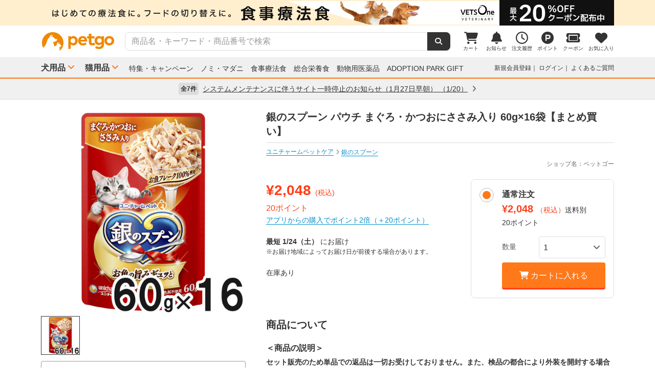

--- FILE ---
content_type: text/html; charset=UTF-8
request_url: https://www.petgo.jp/product/YykvLlO?sku=2010367&category=p2i02-1002-2390
body_size: 16156
content:
<!DOCTYPE html>
<html lang="ja">
    <head>
        <title>銀のスプーン パウチ まぐろ・かつおにささみ入り 60g×16袋【まとめ買い】 | ペットゴー</title>
        <meta charset="UTF-8">
        <meta name="keywords" content="銀のスプーン パウチ まぐろ・かつおにささみ入り 60g×16袋【まとめ買い】,ユニチャームペットケア,銀のスプーン">
        <meta name="description" content="銀のスプーン パウチ まぐろ・かつおにささみ入り 60g×16袋【まとめ買い】を通販でお探しの方はまずペットゴーでチェック！">
        <meta name="viewport" content="width=device-width">
        <meta name="format-detection" content="telephone=no" />
        <meta http-equiv="X-UA-Compatible" content="IE=edge,chrome=1">

        <!-- og -->
        <meta property="og:title" content="銀のスプーン パウチ まぐろ・かつおにささみ入り 60g×16袋【まとめ買い】 | ペットゴー">
        <meta property="og:description" content="銀のスプーン パウチ まぐろ・かつおにささみ入り 60g×16袋【まとめ買い】を通販でお探しの方はまずペットゴーでチェック！">
        <meta property="og:type" content="website">
        <!-- TODO 商品画像URL確定までコメントアウト -->
        <!--         <meta property="og:image" content="xxx">-->
        <meta property="og:url" content="">
        <!-- /og -->

        <link rel="canonical" href="" />
        <link rel="alternate" media="only screen and (max-width: 640px)" href="">
        <link rel="shortcut icon" href="/img/favicon.ico">
        <link rel="apple-touch-icon" href="/img/favicon.png">

        <!-- share style/scripts -->
        <link rel="stylesheet" href="/css/front/style.css?1761207584"/>
        <link rel="stylesheet" href="/css/front/slick.css?1574915207"/>
        <link rel="stylesheet" href="/css/front/slick-theme.css?1574915207"/>
        <link rel="stylesheet" href="/css/front/refactor-pc.css?1626765051"/>
        <link rel="stylesheet" href="/css/front/fontawesome.min.css?1710999265"/>
        <link rel="stylesheet" href="/css/front/premium-style-pc.css?1768888314"/>
        <script src="/js/front/jquery.min.js?1465903270"></script>
        <script src="/js/front/plugin.min.js?1465903270"></script>
        <script src="/js/front/jquery.customSelect.min.js?1465903270"></script>
        <script src="/js/front/share.js?1755580792"></script>
        <script src="/js/front/slick.min.js?1465903270"></script>
        <!-- /share style/scripts -->

        <!-- add style/scripts -->
        
        
<link rel="stylesheet" href="/css/front/magnific-popup.css?1560831566"/>
<link rel="stylesheet" href="/css/front/colorbox.css?1507783723"/>

<!-- 画面固有CSS処理 --------------------------------------------------------- -->
<style>
    .c-product-slide-wrap .slide {
        margin: 0 -4px;
    }
    .c-product-slide-wrap .slide li {
        margin: 0 4px;
    }
    .zoomContainer {
        z-index: 1;
    }
</style>

        
<script src="/js/front/pages/shop/shop_detail.js?1746599658"></script>
<script src="/js/front/jquery.magnific-popup.min.js?1465903270"></script>
<script src="/js/front/jquery.colorbox.js?1474266603"></script>
<script src="/js/front/jquery.elevatezoom.js?1582086961"></script>


    <!-- Add Google Tag Manager GA4 eコマースタグ(view_item) Data Layer -->
    <script>
        window.dataLayer = window.dataLayer || [];
        dataLayer.push({ ecommerce: null });
        dataLayer.push({
            //商品表示ベント
            event: "view_item",
            //Eコマースデータ
            ecommerce: {
                //通貨
                currency: 'JPY',
                //価格
                value: 2048,
                
                //商品情報
                items: [
                    {
                        //ショップ名
                        affiliation: 'ペットゴー',
                        
                        //商品ID（商品管理コード）
                        item_id: '4520699603758',
                        //商品名
                        item_name: '銀のスプーン パウチ まぐろ・かつおにささみ入り 60g×16袋【まとめ買い】',
                        //商品ブランド
                        item_brand: 'ginnospoon',
                        //商品カテゴリ1
                        item_category: 'p2i02-1002-2390',
                        //商品価格　※税込み
                        price: 2048,
                        //商品個数
                        quantity: 1
                    }
                ]
            }
        });
    </script>
    <!-- Add Google Tag Manager GA4 eコマースタグ(view_item) Data Layer -->

    <!-- Add Google Tag Manager GA4 商品詳細 Data Layer -->
    <script>
        window.dataLayer = dataLayer || [];
        dataLayer.push({
            management_code: '4520699603758',
            maker_jancode: '4520699603277',
            shop_jancode: '4520699603277',
            product_name: '銀のスプーン パウチ まぐろ・かつおにささみ入り 60g×16袋【まとめ買い】',
            purchase_price: 2048
        });
    </script>
    <!-- Add Google Tag Manager GA4 商品詳細 Data Layer -->


<!-- 画面固有JS処理 ----------------------------------------------------------->
<script>
    $(function () {

        //--------------------------------------------
        // お気に入り
        //--------------------------------------------
        $('#favorite-btn').on('click', function (e) {
            var $clicker = $(this);
            $clicker.disableButton();

            $.ajax({
                type: "POST",
                url: "/product/17300/favorite",
                data: {
                    _csrfToken: "ee8ca26241fcc048faa7e734b512cbd45f44eb8c198bc81f5a4656dc225a9f9a1e2d645594c1c6534bbecac49b25a86bbd47ce3ca3dd8fad76814de83fb779ca"
                }
            }).done(function (response) {
                //  お気に入りボタン表示を変更
                $('.favorite_add').hide();
                $('.favorite_added').show();

            }).fail(function (response) {
                $clicker.enableButton();
                if (response.status === 401) {
                    var url = response.responseJSON.errors;

                    window.location.href = url;

                } else {
                    //  エラー処理
                    var messages = $.map(response.responseJSON.errors,
                            function (error) {
                                return error.message;
                            }
                    );

                    alert(messages);
                }
            });

            return false;
        });

        //--------------------------------------------------------------------
        // 商品別クーポンの適用
        //--------------------------------------------------------------------
        $('#product-coupon-checkbox').on('click', function (e) {
            $.ajax({
                type: "POST",
                url: "/product/apply_product_coupon/17300/",
                data: {
                    _csrfToken: "ee8ca26241fcc048faa7e734b512cbd45f44eb8c198bc81f5a4656dc225a9f9a1e2d645594c1c6534bbecac49b25a86bbd47ce3ca3dd8fad76814de83fb779ca"
                }
            }).done(function (response) {
                $('#product-coupon-checkbox').css('pointer-events', 'none');
                $('.product-coupon-check').addClass('is-active');
                $('.product-coupon-caption-off').hide();
                $('.product-coupon-caption-on').show();

            }).fail(function (response) {
                if (response.status === 401) {
                    var url = response.responseJSON.errors;
                    window.location.href = url;
                } else {
                    //  エラー処理
                    var messages = $.map(response.responseJSON.errors,
                            function (error) {
                                return error.message;
                            }
                    );

                    alert(messages);
                }
            });

            return false;
        });

        //--------------------------------------------------------------------
        // 定期配送サイクル設定
        //--------------------------------------------------------------------
        $('#periodic-advance-cycle-on').on('click', function (e) {

            //初期ブロックは削除（データを渡さないため）
            $('.periodic_cycle_default_block').remove();
            //拡張ブロック表示
            $('.periodic_cycle_advance_block').show();

            return false;
        });

        //--------------------------------------------------------------------
        // 定期配送サイクル種別切替設定
        //--------------------------------------------------------------------
        $(".periodic_cycle_advance_block .c-form-select").on("change", function () {
            $('.periodic_cycle_advance_block').each(function () {
                $(this).find('label').removeClass('is-active');
            });

            $(this).parents('.periodic_cycle_advance_block').find('label').addClass('is-active');
            $(this).parents('.periodic_cycle_advance_block').find('label').find('input').prop("checked", true);
        });

        //--------------------------------------------------------------------
        // 支援用購入ボタン
        //
        // ※支援用商品表示時、支援用ボタンと自分用ボタンのカート追加処理
        //--------------------------------------------------------------------
        $('#gift-form-gift-buy').on('click', function () {
            //支援用カート追加
            $('#normal-order-form').attr('action', '/cart/favorite_push');
            $('#normal-order-form').submit();
        });
        $('#gift-form-self-buy').on('click', function () {
            //自分用カート追加
            $('#normal-order-form').attr('action', '/cart/push');
            $('#normal-order-form').submit();
        });

        //--------------------------------------------------------------------
        // カートブロックのラベル切替設定
        //--------------------------------------------------------------------
        //通常注文ラベル
        $(".order-block-label").on('click', function () {
            $('.order-block-label').addClass('is-active').closest('li').addClass('active');
            $('.periodic-block-label').removeClass('is-active').closest('li').removeClass('active');
            $('.js-periodic').hide();
            $('.js-order').show();
        });

        //定期便ラベル
        $(".periodic-block-label").on('click', function () {
            $('.periodic-block-label').addClass('is-active').closest('li').addClass('active');
            $('.order-block-label').removeClass('is-active').closest('li').removeClass('active');
            $('.js-order').hide();
            $('.js-periodic').show();
        });

        //--------------------------------------------------------------------
        // クーポンバルーン表示
        //--------------------------------------------------------------------
        $(document).on('click', function (event) {
            var class_name = event.target.className;

            if (class_name.match(/js-close-coupon/) || !class_name.match(/coupon_content/)) {
                $('.coupon_content').hide('slow');
            }
            if ($('.coupon_content').is(':hidden') && class_name.match(/js-open-coupon/)) {
                $('.coupon_content').show('slow');
            }
        });
        $('.coupon_content').show();

        //--------------------------------------------------------------------
        // 商品画像拡大
        //--------------------------------------------------------------------
        function zoom() {
            $('.zoomContainer').remove();
            var img = $('.p-product-flex .p-product-image-slide .slick-current img');
            // 動画の時は拡大しない
            if (img.hasClass('zoomable')) {
                img.elevateZoom({
                    zoomWindowFadeIn: 10,
                    zoomWindowFadeOut: 75,
                    zoomWindowOffetx: 40,
                    zoomWindowWidth: 680,
                    zoomWindowHeight: 680,
                    borderSize: 1,
                    cursor: 'pointer'
                });
            }
        }

        zoom();

        // サムネイル切り替え
        $('.p-product-thumb-slide .slick-slide').on('click', function () {
            zoom();
        });

    });
</script>

        <!-- /add style/scripts -->
        
                    
            </head>
    <body class="theme_cat">
        <!-- Google Tag Manager -->
<noscript><iframe src="//www.googletagmanager.com/ns.html?id=GTM-M5BG66"
height="0" width="0" style="display:none;visibility:hidden"></iframe></noscript>
<script>(function(w,d,s,l,i){w[l]=w[l]||[];w[l].push({'gtm.start':
new Date().getTime(),event:'gtm.js'});var f=d.getElementsByTagName(s)[0],
j=d.createElement(s),dl=l!='dataLayer'?'&l='+l:'';j.async=true;j.src=
'//www.googletagmanager.com/gtm.js?id='+i+dl;f.parentNode.insertBefore(j,f);
})(window,document,'script','dataLayer','GTM-M5BG66');</script>
<!-- End Google Tag Manager -->

        <div id="container">
            
            <div class="l-header">
            <div class="l-header-pos pos-slider">
            <div class="item item_1">
                <script>
    $(function () {
        $.getJSON("https://pos.petgo.jp/pages/global/areas/global_header_pc/banners/1?callback=?", {'title': $('title').text(), 'prs':0}, function (response) {

                    //POSブロック
                    var $pos = $(".pos_global_global_header_pc_1");

                    if (response.data.banner_html) {
                        $pos.html(response.data.banner_html);
                        if ($pos.data("target-type") === "slider") {
                            $('.' + $pos.data("target")).slick('setPosition');
                        }
                    }

                    //-----------------------------------------------
                    // 通常ブロック 解除
                    //-----------------------------------------------
                    if (!response.data.banner_html && $pos.data("target-type") === "block") {
                        if ($pos.data("target-item")) {
                            $("." + $pos.data("target-item")).remove();
                        }
                    }

                    //-----------------------------------------------
                    // スライダーブロック 解除
                    //-----------------------------------------------
                    if (!response.data.banner_html && $pos.data("target-type") === "slider") {
                        if ($pos.data("target") && $pos.data("target-item")) {
                            $('.' + $pos.data("target") + ' .' + $pos.data("target-item")).prop('disabled', true);
                            $('.' + $pos.data("target")).slick('slickFilter', ':not(:disabled)');
                            $('.' + $pos.data("target")).slick('setPosition');
                        }
                    }
                });
            });
</script>
<div class="pos_global_global_header_pc_1" data-target-type="slider" data-target="pos-slider" data-target-item="item_1"></div>
            </div>
            <div class="item item_2">
                <a class="ga--click_header-d2c-pc" href="https://www.petgo.jp/lp/veterinary-coupon-list">
                    <div style="background-color: #ffefcf;">
                        <img src="/img/front/layout/banner/vv_bnr_1120x50.png">
                    </div>
                </a>
            </div>
        </div>
    
    <div class="l-header-main">
        <div class="l-header-main-inr">
            <div class="l-header-main-logo">
                <a href="/"><img src="/img/front/layout/parts/logo_petgo.svg" alt="ペットゴー"></a>
            </div>
            <div class="l-header-main-search">
                <form class="search-form" action="/search/index" method="GET">
                    <input type="text" name="keyword" placeholder="商品名・キーワード・商品番号で検索" value="" class="suggest-query">
                    <button type="submit"></button>
                </form>
            </div>
            <div class="l-header-main-nav">
                <ul class="nav">
                    <li class="nav-list">
                        <a href="/cart">
                            <i class="fa-solid fa-cart-shopping"></i>
                            <div class="txt">カート</div>
                                <span id="cart-counter" class="num zero">0</span>

                        </a>
                    </li>
                    <li class="nav-list">
                        <a href="/notification">
                            <i class="fa-solid fa-bell"></i>
                            <div class="txt">お知らせ</div>
                                <span class="num zero">0</span>

                        </a>
                    </li>
                    <li class="nav-list">
                        <a href="/mypage/orders">
                            <i class="fa-regular fa-clock"></i>
                            <div class="txt">注文履歴</div>
                        </a>
                    </li>
                    <li class="nav-list">
                        <a href="https://id.petgo.jp/mypage/point">
                            <img src="/img/front/layout/parts/rn/icon_point.png">
                            <div class="txt">ポイント</div>
                        </a>
                    </li>
                    <li class="nav-list">
                        <a href="/mypage/coupon">
                            <i class="fa-solid fa-ticket"></i>
                            <div class="txt">クーポン</div>
                        </a>
                    </li>
                    <li class="nav-list">
                        <a href="/mypage/favorite">
                            <i class="fa-solid fa-heart"></i>
                            <div class="txt">お気に入り</div>
                        </a>
                    </li>
                </ul>
            </div>
        </div>
    </div>

    <div class="l-header-category">
        <div class="l-header-category-inr">
            <ul class="l-header-category-nav">
    <li class="nav-list nav-dropdown">
        <a href="/category/p1">犬用品</a>
        <div class="dropdown-inr"">
            <ul class="category-list">
                <li>
                    <h4><a href="/category/p1">すべての犬用品</a></h4>
                </li>
                <li>
                    <h4><a href="/category/p1i04">ノミ・マダニ駆除薬</a></h4>
                    <ul>
                                                    <li><a href="/category/p1i04-1072">ベッツワンプロテクトプラス</a></li>
                                                    <li><a href="/category/p1i04-1037">フロントライン</a></li>
                                                    <li><a href="/category/p1i04-1040">マイフリーガード</a></li>
                                                    <li><a href="/category/p1i04-1999">その他</a></li>
                                            </ul>
                </li>
                <li>
                    <h4><a href="/category/p1i03">食事療法食</a></h4>
                    <ul>
                                                    <li><a href="/category/p1i03-1071">ベッツワンベテリナリー</a></li>
                                                    <li><a href="/category/p1i03-1043">ロイヤルカナンベテリナリー･ダイエット</a></li>
                                                    <li><a href="/category/p1i03-1038">ベッツプラン</a></li>
                                                    <li><a href="/category/p1i03-1034">ヒルズプリスクリプション･ダイエット</a></li>
                                                    <li><a href="/category/p1i03-1011">サイエンスダイエットPRO</a></li>
                                                    <li><a href="/category/p1i03-1019">スペシフィック</a></li>
                                                    <li><a href="/category/p1i03-1054">森乳サンワールド</a></li>
                                                    <li><a href="/category/p1i03-1069">ベッツソリューション</a></li>
                                                    <li><a href="/category/p1i03-1999">その他</a></li>
                                            </ul>
                </li>
                <li>
                    <h4><a href="/category/p1i01">ドッグフード</a></h4>
                    <ul>
                                                    <li><a href="/category/p1i01-1027">ドライフード</a></li>
                                                    <li><a href="/category/p1i01-1020">セミモイスト</a></li>
                                                    <li><a href="/category/p1i01-1002">ウェットフード</a></li>
                                                    <li><a href="/category/p1i01-1036">ふりかけ･トッピング</a></li>
                                                    <li><a href="/category/p1i01-1028">ドリンク･ミルク</a></li>
                                                    <li><a href="/category/p1i01-1999">その他</a></li>
                                            </ul>
                </li>
                <li>
                    <h4><a href="/category/p1i05">動物用医薬品</a></h4>
                    <ul>
                                                    <li><a href="/category/p1i05-1062">皮膚薬</a></li>
                                                    <li><a href="/category/p1i05-1067">目薬</a></li>
                                                    <li><a href="/category/p1i05-1044">胃腸･下痢止め</a></li>
                                                    <li><a href="/category/p1i05-1056">虫下し</a></li>
                                                    <li><a href="/category/p1i05-1047">外耳炎薬</a></li>
                                                    <li><a href="/category/p1i05-1999">その他</a></li>
                                            </ul>
                </li>
                <li>
                    <h4><a href="/category/p1i06">おやつ・サプリメント</a></h4>
                    <ul>
                                                    <li><a href="/category/p1i06-1005">おやつ</a></li>
                                                    <li><a href="/category/p1i06-1012">サプリメント</a></li>
                                            </ul>
                </li>
                <li>
                    <h4><a href="/category/p1i07">ペットシーツ・トイレ用品</a></h4>
                    <ul>
                                                    <li><a href="/category/p1i07-1022">トイレシーツ</a></li>
                                                    <li><a href="/category/p1i07-1023">トイレトレー</a></li>
                                                    <li><a href="/category/p1i07-1029">ナプキン･オムツ</a></li>
                                                    <li><a href="/category/p1i07-1999">その他</a></li>
                                            </ul>
                </li>
                <li>
                    <h4><a href="/category/p1i09">シャンプー・ケア用品</a></h4>
                    <ul>
                                                    <li><a href="/category/p1i09-1016">シャンプー・リンス</a></li>
                                                    <li><a href="/category/p1i09-1018">スプレー・コロン</a></li>
                                                    <li><a href="/category/p1i09-1021">デンタルケア</a></li>
                                                    <li><a href="/category/p1i09-1030">パウケア（足）</a></li>
                                                    <li><a href="/category/p1i09-1033">バリカン</a></li>
                                                    <li><a href="/category/p1i09-1035">ブラシ・クシ</a></li>
                                                    <li><a href="/category/p1i09-1050">耳ケア</a></li>
                                                    <li><a href="/category/p1i09-1061">皮膚・ボディケア</a></li>
                                                    <li><a href="/category/p1i09-1066">目ケア</a></li>
                                                    <li><a href="/category/p1i09-1999">その他</a></li>
                                            </ul>
                </li>
                <li>
                    <h4><a href="/category/p1i12">犬用品・グッズ・おもちゃ</a></h4>
                    <ul>
                                                    <li><a href="/category/p1i12-1004">おもちゃ</a></li>
                                                    <li><a href="/category/p1i12-1007">お掃除･消臭</a></li>
                                                    <li><a href="/category/p1i12-1006">お散歩</a></li>
                                                    <li><a href="/category/p1i12-1026">ドライブ･アウトドア</a></li>
                                                    <li><a href="/category/p1i12-1053">食器･ボトル</a></li>
                                                    <li><a href="/category/p1i12-1039">ベッド・クッション</a></li>
                                                    <li><a href="/category/p1i12-1015">しつけ･マナー</a></li>
                                                    <li><a href="/category/p1i12-1046">介護用品</a></li>
                                                    <li><a href="/category/p1i12-1064">防虫･虫除け</a></li>
                                                    <li><a href="/category/p1i12-1049">季節商品</a></li>
                                                    <li><a href="/category/p1i12-1999">その他</a></li>
                                            </ul>
                </li>
            </ul>
        </div>
    </li>
    <li class="nav-list nav-dropdown">
        <a href="/category/p2">猫用品</a>
        <div class="dropdown-inr">
            <ul class="category-list">
                <li>
                    <h4><a href="/category/p2">すべての猫用品</a></h4>
                </li>
                <li>
                    <h4><a href="/category/p2i04">ノミ・マダニ駆除薬</a></h4>
                    <ul>
                                                    <li><a href="/category/p2i04-1072">ベッツワンプロテクトプラス</a></li>
                                                    <li><a href="/category/p2i04-1037">フロントライン</a></li>
                                                    <li><a href="/category/p2i04-1040">マイフリーガード</a></li>
                                                    <li><a href="/category/p2i04-1999">その他</a></li>
                                            </ul>
                </li>
                <li>
                    <h4><a href="/category/p2i03">食事療法食</a></h4>
                    <ul>
                                                    <li><a href="/category/p2i03-1071">ベッツワンベテリナリー</a></li>
                                                    <li><a href="/category/p2i03-1043">ロイヤルカナンベテリナリー･ダイエット</a></li>
                                                    <li><a href="/category/p2i03-1038">ベッツプラン</a></li>
                                                    <li><a href="/category/p2i03-1034">ヒルズプリスクリプション･ダイエット</a></li>
                                                    <li><a href="/category/p2i03-1011">サイエンスダイエットPRO</a></li>
                                                    <li><a href="/category/p2i03-1019">スペシフィック</a></li>
                                                    <li><a href="/category/p2i03-1054">森乳サンワールド</a></li>
                                                    <li><a href="/category/p2i03-1069">ベッツソリューション</a></li>
                                                    <li><a href="/category/p2i03-1999">その他</a></li>
                                            </ul>
                </li>
                <li>
                    <h4><a href="/category/p2i02">キャットフード</a></h4>
                    <ul>
                                                    <li><a href="/category/p2i02-1027">ドライフード</a></li>
                                                    <li><a href="/category/p2i02-1002">ウェットフード</a></li>
                                                    <li><a href="/category/p2i02-1036">ふりかけ･トッピング</a></li>
                                                    <li><a href="/category/p2i02-1028">ドリンク･ミルク</a></li>
                                            </ul>
                </li>
                <li>
                    <h4><a href="/category/p2i05">動物用医薬品</a></h4>
                    <ul>
                                                    <li><a href="/category/p2i05-1062">皮膚薬</a></li>
                                                    <li><a href="/category/p2i05-1067">目薬</a></li>
                                                    <li><a href="/category/p2i05-1044">胃腸･下痢止め</a></li>
                                                    <li><a href="/category/p2i05-1056">虫下し</a></li>
                                                    <li><a href="/category/p2i05-1047">外耳炎薬</a></li>
                                                    <li><a href="/category/p2i05-1999">その他</a></li>
                                            </ul>
                </li>
                <li>
                    <h4><a href="/category/p2i06">おやつ・サプリメント</a></h4>
                    <ul>
                                                    <li><a href="/category/p2i06-1005">おやつ</a></li>
                                                    <li><a href="/category/p2i06-1012">サプリメント</a></li>
                                            </ul>
                </li>
                <li>
                    <h4><a href="/category/p2i08">猫砂・トイレ用品</a></h4>
                    <ul>
                                                    <li><a href="/category/p2i08-1059">猫砂</a></li>
                                                    <li><a href="/category/p2i08-1013">システムトイレ</a></li>
                                                    <li><a href="/category/p2i08-1068">トイレ本体</a></li>
                                                    <li><a href="/category/p2i08-1029">ナプキン･オムツ</a></li>
                                                    <li><a href="/category/p2i08-1999">その他</a></li>
                                            </ul>
                </li>
                <li>
                    <h4><a href="/category/p2i09">シャンプー・ケア用品</a></h4>
                    <ul>
                                                    <li><a href="/category/p2i09-1016">シャンプー・リンス</a></li>
                                                    <li><a href="/category/p2i09-1018">スプレー・コロン</a></li>
                                                    <li><a href="/category/p2i09-1021">デンタルケア</a></li>
                                                    <li><a href="/category/p2i09-1030">パウケア（足）</a></li>
                                                    <li><a href="/category/p2i09-1035">ブラシ・クシ</a></li>
                                                    <li><a href="/category/p2i09-1050">耳ケア</a></li>
                                                    <li><a href="/category/p2i09-1058">爪切り</a></li>
                                                    <li><a href="/category/p2i09-1061">皮膚・ボディケア</a></li>
                                                    <li><a href="/category/p2i09-1066">目ケア</a></li>
                                                    <li><a href="/category/p2i09-1999">その他</a></li>
                                            </ul>
                </li>
                <li>
                    <h4><a href="/category/p2i13">猫用品・グッズ・おもちゃ</a></h4>
                    <ul>
                                                    <li><a href="/category/p2i13-1004">おもちゃ</a></li>
                                                    <li><a href="/category/p2i13-1007">お掃除･消臭</a></li>
                                                    <li><a href="/category/p2i13-1006">お散歩</a></li>
                                                    <li><a href="/category/p2i13-1053">食器･ボトル</a></li>
                                                    <li><a href="/category/p2i13-1039">ベッド・クッション</a></li>
                                                    <li><a href="/category/p2i13-1010">サークル･ケージ</a></li>
                                                    <li><a href="/category/p2i13-1008">キャットタワー</a></li>
                                                    <li><a href="/category/p2i13-1057">爪とぎ</a></li>
                                                    <li><a href="/category/p2i13-1015">しつけ･マナー</a></li>
                                                    <li><a href="/category/p2i13-1046">介護用品</a></li>
                                                    <li><a href="/category/p2i13-1064">防虫･虫除け</a></li>
                                                    <li><a href="/category/p2i13-1049">季節商品</a></li>
                                                    <li><a href="/category/p2i13-1999">その他</a></li>
                                            </ul>
                </li>
            </ul>
        </div>
    </li>
</ul>

            <ul class="l-header-category-link">
                <li><a href="/lp/sp2601">特集・キャンペーン</a></li>
                <li><a href="/feat/nomim/">ノミ・マダニ</a></li>
                <li><a href="/feat/vets/">食事療法食</a></li>
                <li><a href="/feat/allna/">総合栄養食</a></li>
                <li><a href="/lp/iyaku">動物用医薬品</a></li>
                <li><a href="/lp/adoption-park-gift">ADOPTION PARK GIFT</a></li>
            </ul>
            <ul class="l-header-category-user">
                                    <li class="menu-list">
                        <a href="https://id.petgo.jp/entry?s_c=petgo&r_u=https%3A%2F%2Fwww.petgo.jp%2Fproduct%2FYykvLlO%3Fsku%3D2010367%26category%3Dp2i02-1002-2390&l_c=payment">新規会員登録</a>
                    </li>
                    <li class="menu-list">
                        <a href="https://id.petgo.jp/auth/login?s_c=petgo&r_u=https%3A%2F%2Fwww.petgo.jp%2Fproduct%2FYykvLlO%3Fsku%3D2010367%26category%3Dp2i02-1002-2390&l_c=payment">ログイン</a>
                    </li>
                                <li class="menu-list">
                    <a href="https://faq.petgo.jp/petgo" target="_blank">よくあるご質問</a>
                </li>
            </ul>
        </div>
    </div>
</div>


<script src="/js/front/jquery.suggest.js?1612849244"></script>
<script src="/js/front/jquery.menu-aim.js?1596612128"></script>
<script src="/js/front/jquery-ui.min.js?1473685536"></script>
<link rel="stylesheet" href="/css/front/jquery.suggest.css?1612849244"/>
<link rel="stylesheet" href="/css/front/jquery-ui.min.css?1554097833"/>
<script src="/js/front/jquery.ui.autocomplete.html.js?1612849244"></script>
<script>
    $(function () {
        $(".suggest-query").autocomplete({
            delay: 200,
            source: '/search/suggest',
            html: true,
            select: function (event, ui) {
                $(".search-form input").val(ui.item.value);
                $(".search-form").submit();
            },
            open: function (event, ui) {
                $(".ui-menu-item").slice(10).remove();
                $(".ui-menu-item").css({'font-weight': 'bolder'});
                $(".ui-menu-item span").css({'font-weight': 'normal'});
            }
        });
        $(".suggest-query").focusin(function () {
            $(this).autocomplete("search");
        });
    });
</script>


<script>
    $(function () {
        $('.pos-slider').slick({
            dots: false,
            autoplay: true,
            autoplaySpeed: 4000,
            arrows: false,
            fade: true,
            speed: 1000,
            infinite: true
        });
    });
</script>
                        <div class="l-header-info">
            <div class="l-header-info-inr">
                <a href="/information" class="link-area">
                    <div class="link-txt">
                        <span class="num">全7件</span>
                        <span class="ttl">
                            システムメンテナンスに伴うサイト一時停止のお知らせ（1月27日早朝）
                                                            （1/20）
                                                    </span>
                        <i class="fa-solid fa-angle-right"></i>
                    </div>
                </a>
            </div>
        </div>
    

            <div class="contents">
                




    








<!-- 画面固有CSS --------------------------------------------------------- -->


<!-- 画面固有JS --------------------------------------------------------- -->






<div class="l-main-wrap u-margin-top-20" itemscope itemtype="http://schema.org/Product">

    
    
    
    
    
    
    
    
    
    
    
    <div class="p-product-flex">
        <div class="p-product-flex-left">
            
            <div class="p-product-state-img"><span class=""></span></div>

            
            <ul class="p-product-image-slide">
                                                    <li class="slick-slide">
                        <a data-mfp-src="https://petgo-commerce.s3-ap-northeast-1.amazonaws.com/product/petgo/4520699603758/l-image1.jpg">
                            <img class="zoomable" src="https://petgo-commerce.s3-ap-northeast-1.amazonaws.com/product/petgo/4520699603758/m-image1.jpg" data-zoom-image="https://petgo-commerce.s3-ap-northeast-1.amazonaws.com/product/petgo/4520699603758/l-image1.jpg" alt="" width="400" itemprop="image">
                        </a>
                    </li>
                                                                                                                            </ul>

            
            <div class="p-product-thumb-slide">
                                    <div style="cursor:pointer;" class="slick-slide">
                        <div class="inner"><img src="https://petgo-commerce.s3-ap-northeast-1.amazonaws.com/product/petgo/4520699603758/thum-image1.jpg" alt="" width="76"></div>
                    </div>
                                                                                                                            </div>

            
                            <div class="c-btn-secondary u-margin-top-8 u-width-medium bookmark_add favorite_add" >
                    <button type="button" class="bookmark" id="favorite-btn"><i class="fa-solid fa-heart"></i>&nbsp;お気に入り追加</button>
                </div>
                <div class="c-btn-disabled u-margin-top-8 u-width-medium bookmark_add favorite_added"style="display:none">
                    <a style="pointer-events : none;"><i class="fa-solid fa-heart"></i>&nbsp;お気に入り追加済み</a>
                </div>
            
            
                                                <div class="c-btn-secondary c-product-review-ave u-margin-top-8 u-width-medium">
                        <a href="/product/17300/review/all">
                            <span itemprop="aggregateRating" itemscope itemtype="http://schema.org/AggregateRating">
                                <span class="ave rank4"><i class="fa-solid fa-star"></i><i class="fa-solid fa-star"></i><i class="fa-solid fa-star"></i><i class="fa-solid fa-star"></i><i class="fa-solid fa-star"></i></span>
                                <span itemprop="ratingValue" class="u-text-bold u-text-16">4.3</span>
                            </span>
                            &emsp;レビューを見る（<span itemprop="ratingCount">3</span>）
                        </a>
                    </div>
                                    </div>

        <div class="p-product-flex-right">

            
            
            
            <h1 class="p-product-name" itemprop="name">銀のスプーン パウチ まぐろ・かつおにささみ入り 60g×16袋【まとめ買い】</h1><!-- ID：17300 --><!-- リードタイム：0 - 当日発送 -->

            
            <ul class="p-product-info u-text-12 u-margin-top-8">
                
                                    <li>
                                                                                    <a href="/cat/maker/unicharm/brand" class="u-text-link">ユニチャームペットケア</a>
                                                                        </li>
                
                
                                    <li>
                                                                                    <a href="/cat/maker/unicharm/brand/ginnospoon" class="u-text-link" itemprop="brand" itemscope itemtype="http://schema.org/Brand">
                                    <span itemprop="name">銀のスプーン</span>
                                </a>
                                                                        </li>
                            </ul>

            
            <div class="u-text-right u-text-12 u-color-gray u-margin-top-4">
                                    ショップ名：ペットゴー<!-- shop：ペットゴー -->
                            </div>

            <div class="p-product-content u-margin-top-20">
                <div class="p-product-content-left">

                    
                    <div class="p-product-price">

                        
                        <div class="u-color-red" itemprop="offers" itemscope itemtype="http://schema.org/Offer">
                            <span class="price">
                                <span itemprop="priceCurrency" content="JPY">&yen;</span><span itemprop="price" content="2,048">2,048</span>
                            </span>
                            <span>(税込)</span>
                        </div>

                        
                        <div class="u-text-16">
                            
                            <span class="u-color-red">20ポイント</span>

                            
                                                    </div>

                        
                                                    <div>
                                <a class="u-text-link" href="/lp/app_dl">
                                                                            アプリからの購入でポイント2倍（＋20ポイント）
                                                                    </a>
                            </div>
                                            </div>

                    
                    <div class="p-product-coupon u-margin-top-20">

                        
                        
                        
                                                                    </div>

                    
                                                                        <div class="u-margin-top-20">
                                                                <span class="u-text-bold">
                                                                            最短
                                                                        
                                    
                                    1/24（土）

                                    
                                                                    </span>
                                にお届け
                            </div>
                            <div>
                                                                    <div class="u-text-12">※お届け地域によってお届け日が前後する場合があります。</div>
                                                            </div>
                                            
                    
                    <div class="u-margin-top-20">
                                                    在庫あり                                            </div>

                    
                    
                    
                    
                    
                                        <div class="p-product-size u-margin-top-20">
                        
                        
                        
                        
                        
                                            </div>

                    
                    
                    
                                                                                </div>

                
                <div class="p-product-content-right">

                    
                    
                    
                    
                    
                    
                    
                    
                    
                    
                                            <div class="p-product-order">
                            <div class="order-type">
                                <ul class="order-list">

                                    
                                    <li class="order-list-block active">
                                        <form action="/cart/push" method="post" id="normal-order-form">

                                            
                                            <label for="order01" class="order-label order-block-label is-active">
                                                <div class="caption">通常注文</div>
                                                <div class="price">
                                                    &yen;2,048
                                                                                                            <span class="u-text-14 u-text-regular">（税込）<span class="u-color-sumi">送料別</span></span>
                                                                                                    </div>
                                                <div class="point">
                                                    
                                                    20ポイント

                                                    
                                                                                                    </div>

                                                
                                                                                            </label>

                                            
                                            <div class="js-order" >
                                                
                                                <div class="order-select">
                                                    <div class="c-form-list-label select-txt">数量</div>
                                                    <div class="c-form-select-wrap select-box">
                                                        <select name="cart[1][quantity]" class="c-form-select">
                                                                                                                            <option value="1">1</option>
                                                                                                                            <option value="2">2</option>
                                                                                                                            <option value="3">3</option>
                                                                                                                            <option value="4">4</option>
                                                                                                                            <option value="5">5</option>
                                                                                                                            <option value="6">6</option>
                                                                                                                            <option value="7">7</option>
                                                                                                                            <option value="8">8</option>
                                                                                                                            <option value="9">9</option>
                                                                                                                            <option value="10">10</option>
                                                                                                                            <option value="11">11</option>
                                                                                                                            <option value="12">12</option>
                                                                                                                            <option value="13">13</option>
                                                                                                                            <option value="14">14</option>
                                                                                                                            <option value="15">15</option>
                                                                                                                            <option value="16">16</option>
                                                                                                                    </select>
                                                    </div>
                                                </div>

                                                                                                    
                                                    <div class="c-btn-primary u-margin-top-8">
                                                        <button type="submit"><i class="fa-solid fa-cart-shopping"></i>&nbsp;カートに入れる</button>
                                                    </div>
                                                                                            </div>

                                            
                                            <input type="hidden" name="cart[1][product_id]" value="17300"/>
                                            <input type="hidden" name="_csrfToken" value="ee8ca26241fcc048faa7e734b512cbd45f44eb8c198bc81f5a4656dc225a9f9a1e2d645594c1c6534bbecac49b25a86bbd47ce3ca3dd8fad76814de83fb779ca">
                                        </form>
                                    </li>

                                    
                                                                    </ul>
                            </div>
                        </div>
                    
                </div>
            </div>

            
            <div class="p-product-about u-margin-top-40">
                <h2 class="c-title-page-sub">商品について</h2>

                
                                                    
                
                
                
                
                
                
                
                <div class="u-margin-top-20">
                    <h3 class="u-text-bold">＜商品の説明＞</h3>
                    <div itemprop="description" class="u-margin-top-4"><b>セット販売のため単品での返品は一切お受けしておりません。また、検品の都合により外装を開封する場合や梱包資材に詰替えてお届けする場合がございます。予めご了承ください。</b><br><br><br>●たっぷりの身とうまみで抜群のおいしさを実現。</div>
                </div>

                
                                    <div class="u-margin-top-20">
                        <h3 class="u-text-bold">＜素材・材質・成分＞</h3>
                        <table class="c-table u-margin-top-4">
                                                            <tr>
                                    <th>素材</th>
                                    <td>魚介類(かつお、まぐろ、フィッシュエキス)、ささみ、調味料、増粘多糖類</td>
                                </tr>
                                                                                        <tr>
                                    <th>成分</th>
                                    <td>タンパク質 9.0%以上、脂質 0.2%以上、粗繊維 0.5%以下、粗灰分 3.0%以下、水分 89.0%以下</td>
                                </tr>
                                                                                                                    <tr>
                                    <th>代謝エネルギー</th>
                                    <td>約25kcal/1袋あたり</td>
                                </tr>
                                                                                                                                                <tr>
                                    <th>原産国</th>
                                    <td>タイ</td>
                                </tr>
                                                                                                                    <tr>
                                    <th>ブランド</th>
                                    <td>
                                                                                                                                                                                        <a href="/cat/maker/unicharm/brand/ginnospoon" class="u-text-link">銀のスプーン</a>
                                                                                                                                                                        </td>
                                </tr>
                                                    </table>
                    </div>
                
                
                                                                                        
                
                                                                        
                
                                                            <div class="u-margin-top-20">
                            <h3 class="u-text-bold u-margin-bottom-4">＜補足＞</h3>
                                                            <h4>▼使用上の注意</h4>
                                <div class="u-margin-bottom-20">●ねこ以外には与えないでください。<br>
●普段と違う様子の場合は、給与を中断して獣医師に相談することをおすすめします。<br>
●まれに小さな骨が残っている場合があります。</div>
                                                                                        <h4>▼保管上の注意</h4>
                                <div class="u-margin-bottom-20">●直射日光を避け、風通しの良い場所に保管してください。<br>
●開封後は早めに与えてください。</div>
                                                                                        <h4>▼その他の注意</h4>
                                <div>●1日1袋を目安に、銀のスプーンドライ等、総合栄養食ドライフードと一緒に与えてください。<br>
検品の都合により、外装を開封する場合があります。また場合によっては梱包資材に詰替えてお届けする場合がございます。予めご了承ください。<br>予告なくパッケージデザイン・原材料・成分等が変更になる場合がございます。ご了承下さいませ。</div>
                                                    </div>
                                    
                
                                    <div class="u-margin-top-20">
                        <h3 class="u-text-bold">＜免責事項＞</h3>
                        <div class="u-margin-top-4">本サイトに掲載されている商品情報は、商品パッケージやカタログ、またはメーカーから提供された情報に基づくものであり、その内容について当社は責任を負いかねます。これらについてのお問い合わせはメーカーに直接行っていただきますようお願いいたします。また、メーカーによる仕様変更に伴い商品の表記と実際の仕様が異なる場合がございます。</div>
                    </div>
                            </div>
        </div>
    </div>

    
                <div class="u-margin-top-40">
        <h2 class="c-title-page-sub">この商品を買った人はこんな商品も買っています</h2>
        <div class="c-product-slide-wrap u-margin-top-4 u-padding-12 u-bg-whitesmoke">
            <ul class="c-product-slide slide">
                                    <li class="c-product-card">
                        <a class="u-padding-8 ga--click_product-recommend1" href="/product/UbXitji?sku=7578838&category=p2i02-1002-2390">
                            <div class="card-thumb">
                                <img src="https://petgo-commerce.s3-ap-northeast-1.amazonaws.com/product/petgo/4520699602584/s-image1.jpg" alt="銀のスプーン パウチ まぐろ 60g×16袋【まとめ買い】" onerror="this.onerror=null;this.src='/img/front/layout/parts/noimage.gif';">
                            </div>
                            <div class="card-detail">
                                <div class="name">銀のスプーン パウチ まぐろ 60g×16袋【まとめ買い】</div>
                                <div class="price">&yen;2,048</div>
                            </div>
                        </a>
                    </li>
                                    <li class="c-product-card">
                        <a class="u-padding-8 ga--click_product-recommend2" href="/product/NlemQBI?sku=5818296&category=p2i02-1027-2390-3039">
                            <div class="card-thumb">
                                <img src="https://petgo-commerce.s3-ap-northeast-1.amazonaws.com/product/petgo/4520699643631/s-image1.jpg" alt="銀のスプーン 贅沢うまみ仕立て  お魚づくし 1.5kg" onerror="this.onerror=null;this.src='/img/front/layout/parts/noimage.gif';">
                            </div>
                            <div class="card-detail">
                                <div class="name">銀のスプーン 贅沢うまみ仕立て  お魚づくし 1.5kg</div>
                                <div class="price">&yen;1,135</div>
                            </div>
                        </a>
                    </li>
                                    <li class="c-product-card">
                        <a class="u-padding-8 ga--click_product-recommend3" href="/product/OpynpzS?sku=3381331&category=p2i02-1002-2388">
                            <div class="card-thumb">
                                <img src="https://petgo-commerce.s3-ap-northeast-1.amazonaws.com/product/petgo/4571104715450/s-image1.jpg" alt="金缶 無垢 まぐろ 50g×12袋【まとめ買い】" onerror="this.onerror=null;this.src='/img/front/layout/parts/noimage.gif';">
                            </div>
                            <div class="card-detail">
                                <div class="name">金缶 無垢 まぐろ 50g×12袋【まとめ買い】</div>
                                <div class="price">&yen;1,464</div>
                            </div>
                        </a>
                    </li>
                                    <li class="c-product-card">
                        <a class="u-padding-8 ga--click_product-recommend4" href="/product/BfCzmXc?sku=0409285&category=p2i02-1002-2234-3039">
                            <div class="card-thumb">
                                <img src="https://petgo-commerce.s3-ap-northeast-1.amazonaws.com/product/petgo/4901133319464/s-image1.jpg" alt="CIAO(チャオ) パウチ 贅沢バラエティ 35g×24袋" onerror="this.onerror=null;this.src='/img/front/layout/parts/noimage.gif';">
                            </div>
                            <div class="card-detail">
                                <div class="name">CIAO(チャオ) パウチ 贅沢バラエティ 35g×24袋</div>
                                <div class="price">&yen;1,870</div>
                            </div>
                        </a>
                    </li>
                                    <li class="c-product-card">
                        <a class="u-padding-8 ga--click_product-recommend5" href="/product/Bubvsfx?sku=2375805&category=p2i02-1002-2234-3039">
                            <div class="card-thumb">
                                <img src="https://petgo-commerce.s3-ap-northeast-1.amazonaws.com/product/petgo/4901133319488/s-image1.jpg" alt="CIAO(チャオ) だしスープ まぐろ・ささみバラエティ 40g×24袋" onerror="this.onerror=null;this.src='/img/front/layout/parts/noimage.gif';">
                            </div>
                            <div class="card-detail">
                                <div class="name">CIAO(チャオ) だしスープ まぐろ・ささみバラエティ 40g×24袋</div>
                                <div class="price">&yen;1,870</div>
                            </div>
                        </a>
                    </li>
                                    <li class="c-product-card">
                        <a class="u-padding-8 ga--click_product-recommend6" href="/product/pQPfMZU?sku=2434839&category=p2i06-1005-2248">
                            <div class="card-thumb">
                                <img src="https://petgo-commerce.s3-ap-northeast-1.amazonaws.com/product/petgo/4902201215701/s-image1.jpg" alt="モンプチ クリスピーキッス バラエティーパック 総合栄養食 贅沢シリーズ 126g" onerror="this.onerror=null;this.src='/img/front/layout/parts/noimage.gif';">
                            </div>
                            <div class="card-detail">
                                <div class="name">モンプチ クリスピーキッス バラエティーパック 総合栄養食 贅沢シリーズ 126g</div>
                                <div class="price">&yen;798</div>
                            </div>
                        </a>
                    </li>
                                    <li class="c-product-card">
                        <a class="u-padding-8 ga--click_product-recommend7" href="/product/HDUblLo?sku=2267296&category=p2i06-1005-2999">
                            <div class="card-thumb">
                                <img src="https://petgo-commerce.s3-ap-northeast-1.amazonaws.com/product/petgo/4901133636844/s-image1.jpg" alt="CIAO(チャオ) 焼かつお 本格だしミックス味 10本入り" onerror="this.onerror=null;this.src='/img/front/layout/parts/noimage.gif';">
                            </div>
                            <div class="card-detail">
                                <div class="name">CIAO(チャオ) 焼かつお 本格だしミックス味 10本入り</div>
                                <div class="price">&yen;824</div>
                            </div>
                        </a>
                    </li>
                                    <li class="c-product-card">
                        <a class="u-padding-8 ga--click_product-recommend8" href="/product/mEhbdrc?sku=0863266&category=p2i02-1002-2390">
                            <div class="card-thumb">
                                <img src="https://petgo-commerce.s3-ap-northeast-1.amazonaws.com/product/petgo/4520699604922/s-image1.jpg" alt="銀のスプーン パウチ まぐろ・かつおにかつお節入り 60g×16袋【まとめ買い】" onerror="this.onerror=null;this.src='/img/front/layout/parts/noimage.gif';">
                            </div>
                            <div class="card-detail">
                                <div class="name">銀のスプーン パウチ まぐろ・かつおにかつお節入り 60g×16袋【まとめ買い】</div>
                                <div class="price">&yen;2,048</div>
                            </div>
                        </a>
                    </li>
                                    <li class="c-product-card">
                        <a class="u-padding-8 ga--click_product-recommend9" href="/product/oiqPrrN?sku=7893874&category=p2i08-1013">
                            <div class="card-thumb">
                                <img src="https://petgo-commerce.s3-ap-northeast-1.amazonaws.com/product/petgo/4520699677919/s-image1.jpg" alt="デオトイレ 消臭・抗菌シート 20枚" onerror="this.onerror=null;this.src='/img/front/layout/parts/noimage.gif';">
                            </div>
                            <div class="card-detail">
                                <div class="name">デオトイレ 消臭・抗菌シート 20枚</div>
                                <div class="price">&yen;1,848</div>
                            </div>
                        </a>
                    </li>
                                    <li class="c-product-card">
                        <a class="u-padding-8 ga--click_product-recommend10" href="/product/YChiAXS?sku=9488508&category=p2i02-1002-2346">
                            <div class="card-thumb">
                                <img src="https://petgo-commerce.s3-ap-northeast-1.amazonaws.com/product/petgo/4902201205771/s-image1.jpg" alt="モンプチ プチリュクス パウチ まぐろのささみ添え 35g×12袋【まとめ買い】" onerror="this.onerror=null;this.src='/img/front/layout/parts/noimage.gif';">
                            </div>
                            <div class="card-detail">
                                <div class="name">モンプチ プチリュクス パウチ まぐろのささみ添え 35g×12袋【まとめ買い】</div>
                                <div class="price">&yen;1,296</div>
                            </div>
                        </a>
                    </li>
                                    <li class="c-product-card">
                        <a class="u-padding-8 ga--click_product-recommend11" href="/product/xqlvxhB?sku=9905566&category=p1i12-1007-2131">
                            <div class="card-thumb">
                                <img src="https://petgo-commerce.s3-ap-northeast-1.amazonaws.com/product/petgo/4580298876021/s-image1.jpg" alt="ペットゴー オリジナル ペット用ウェットティッシュ 80枚×3個【まとめ買い】" onerror="this.onerror=null;this.src='/img/front/layout/parts/noimage.gif';">
                            </div>
                            <div class="card-detail">
                                <div class="name">ペットゴー オリジナル ペット用ウェットティッシュ 80枚×3個【まとめ買い】</div>
                                <div class="price">&yen;390</div>
                            </div>
                        </a>
                    </li>
                                    <li class="c-product-card">
                        <a class="u-padding-8 ga--click_product-recommend12" href="/product/nCFmpLf?sku=0433339&category=p2i02-1002-2346">
                            <div class="card-thumb">
                                <img src="https://petgo-commerce.s3-ap-northeast-1.amazonaws.com/product/petgo/4902201210553/s-image1.jpg" alt="モンプチ プチリュクス パウチ 厳選まぐろ かつおだし仕立て 35g×12袋【まとめ買い】" onerror="this.onerror=null;this.src='/img/front/layout/parts/noimage.gif';">
                            </div>
                            <div class="card-detail">
                                <div class="name">モンプチ プチリュクス パウチ 厳選まぐろ かつおだし仕立て 35g×12袋【まとめ買い】</div>
                                <div class="price">&yen;1,296</div>
                            </div>
                        </a>
                    </li>
                                    <li class="c-product-card">
                        <a class="u-padding-8 ga--click_product-recommend13" href="/product/dPtMGdg?sku=7645731&category=p2i02-1002-2393">
                            <div class="card-thumb">
                                <img src="https://petgo-commerce.s3-ap-northeast-1.amazonaws.com/product/petgo/4571104716785/s-image1.jpg" alt="国産 健康缶パウチ 水分補給 ささみペースト 40g×12袋【まとめ買い】" onerror="this.onerror=null;this.src='/img/front/layout/parts/noimage.gif';">
                            </div>
                            <div class="card-detail">
                                <div class="name">国産 健康缶パウチ 水分補給 ささみペースト 40g×12袋【まとめ買い】</div>
                                <div class="price">&yen;1,536</div>
                            </div>
                        </a>
                    </li>
                                    <li class="c-product-card">
                        <a class="u-padding-8 ga--click_product-recommend14" href="/product/QmKEXCI?sku=4978666&category=p2i02-1002-2400">
                            <div class="card-thumb">
                                <img src="https://petgo-commerce.s3-ap-northeast-1.amazonaws.com/product/petgo/4580101260771/s-image1.jpg" alt="黒缶パウチささみ入りまぐろとかつお 70g×12袋【まとめ買い】" onerror="this.onerror=null;this.src='/img/front/layout/parts/noimage.gif';">
                            </div>
                            <div class="card-detail">
                                <div class="name">黒缶パウチささみ入りまぐろとかつお 70g×12袋【まとめ買い】</div>
                                <div class="price">&yen;1,116</div>
                            </div>
                        </a>
                    </li>
                                    <li class="c-product-card">
                        <a class="u-padding-8 ga--click_product-recommend15" href="/product/nRdedMF?sku=8478968&category=p2i02-1002-2999">
                            <div class="card-thumb">
                                <img src="https://petgo-commerce.s3-ap-northeast-1.amazonaws.com/product/petgo/4580101260481/s-image1.jpg" alt="MiawMiaw(ミャウミャウ)ジューシー あじわいまぐろ 60g×12【まとめ買い】" onerror="this.onerror=null;this.src='/img/front/layout/parts/noimage.gif';">
                            </div>
                            <div class="card-detail">
                                <div class="name">MiawMiaw(ミャウミャウ)ジューシー あじわいまぐろ 60g×12【まとめ買い】</div>
                                <div class="price">&yen;1,116</div>
                            </div>
                        </a>
                    </li>
                                    <li class="c-product-card">
                        <a class="u-padding-8 ga--click_product-recommend16" href="/product/wYZGJOo?sku=6415162&category=p2i08-1059-2397">
                            <div class="card-thumb">
                                <img src="https://petgo-commerce.s3-ap-northeast-1.amazonaws.com/product/petgo/2008043020021/s-image1.jpg" alt="猫砂の王様 5L×4袋【まとめ買い】" onerror="this.onerror=null;this.src='/img/front/layout/parts/noimage.gif';">
                            </div>
                            <div class="card-detail">
                                <div class="name">猫砂の王様 5L×4袋【まとめ買い】</div>
                                <div class="price">&yen;2,560</div>
                            </div>
                        </a>
                    </li>
                                    <li class="c-product-card">
                        <a class="u-padding-8 ga--click_product-recommend17" href="/product/ArlPMLZ?sku=6041301&category=p2i08-1059-2206">
                            <div class="card-thumb">
                                <img src="https://petgo-commerce.s3-ap-northeast-1.amazonaws.com/product/petgo/4520699680568/s-image1.jpg" alt="デオトイレ 飛び散らない消臭・抗菌サンド 4L" onerror="this.onerror=null;this.src='/img/front/layout/parts/noimage.gif';">
                            </div>
                            <div class="card-detail">
                                <div class="name">デオトイレ 飛び散らない消臭・抗菌サンド 4L</div>
                                <div class="price">&yen;1,375</div>
                            </div>
                        </a>
                    </li>
                                    <li class="c-product-card">
                        <a class="u-padding-8 ga--click_product-recommend18" href="/product/ZGlyqEd?sku=0674347&category=p2i02-1027-2390-3039">
                            <div class="card-thumb">
                                <img src="https://petgo-commerce.s3-ap-northeast-1.amazonaws.com/product/petgo/4520699685334/s-image1.jpg" alt="銀のスプーン 三ツ星グルメ お魚味クリーム まぐろ味レシピ 3種のアソート 180g" onerror="this.onerror=null;this.src='/img/front/layout/parts/noimage.gif';">
                            </div>
                            <div class="card-detail">
                                <div class="name">銀のスプーン 三ツ星グルメ お魚味クリーム まぐろ味レシピ 3種のアソート 180g</div>
                                <div class="price">&yen;430</div>
                            </div>
                        </a>
                    </li>
                                    <li class="c-product-card">
                        <a class="u-padding-8 ga--click_product-recommend19" href="/product/pcLSeVq?sku=8441623&category=p2i03-1071-2505">
                            <div class="card-thumb">
                                <img src="https://petgo-commerce.s3-ap-northeast-1.amazonaws.com/product/petgo/4580298870074/s-image1.jpg" alt="ベッツワンベテリナリー 猫用 pHケア チキン 2kg" onerror="this.onerror=null;this.src='/img/front/layout/parts/noimage.gif';">
                            </div>
                            <div class="card-detail">
                                <div class="name">ベッツワンベテリナリー 猫用 pHケア チキン 2kg</div>
                                <div class="price">&yen;4,785</div>
                            </div>
                        </a>
                    </li>
                                    <li class="c-product-card">
                        <a class="u-padding-8 ga--click_product-recommend20" href="/product/SbwvDhr?sku=9518793&category=p2i02-1002-2390">
                            <div class="card-thumb">
                                <img src="https://petgo-commerce.s3-ap-northeast-1.amazonaws.com/product/petgo/4520699655177/s-image1.jpg" alt="銀のスプーン パウチ 旨ほぐし仕立て まぐろ入りかつお 60g×16袋【まとめ買い】" onerror="this.onerror=null;this.src='/img/front/layout/parts/noimage.gif';">
                            </div>
                            <div class="card-detail">
                                <div class="name">銀のスプーン パウチ 旨ほぐし仕立て まぐろ入りかつお 60g×16袋【まとめ買い】</div>
                                <div class="price">&yen;2,048</div>
                            </div>
                        </a>
                    </li>
                                    <li class="c-product-card">
                        <a class="u-padding-8 ga--click_product-recommend21" href="/product/vVFGGsp?sku=4411556&category=p2i06-1005-2184">
                            <div class="card-thumb">
                                <img src="https://petgo-commerce.s3-ap-northeast-1.amazonaws.com/product/petgo/4901133706745/s-image1.jpg" alt="いなば 焼ささみ チキンミックス味 10本入り" onerror="this.onerror=null;this.src='/img/front/layout/parts/noimage.gif';">
                            </div>
                            <div class="card-detail">
                                <div class="name">いなば 焼ささみ チキンミックス味 10本入り</div>
                                <div class="price">&yen;824</div>
                            </div>
                        </a>
                    </li>
                                    <li class="c-product-card">
                        <a class="u-padding-8 ga--click_product-recommend22" href="/product/wacIOyc?sku=0291605&category=p2i08-1059-2397">
                            <div class="card-thumb">
                                <img src="https://petgo-commerce.s3-ap-northeast-1.amazonaws.com/product/petgo/4903351000834/s-image1.jpg" alt="ライオン ニオイをとる砂 5L×4個入【まとめ買い】" onerror="this.onerror=null;this.src='/img/front/layout/parts/noimage.gif';">
                            </div>
                            <div class="card-detail">
                                <div class="name">ライオン ニオイをとる砂 5L×4個入【まとめ買い】</div>
                                <div class="price">&yen;3,016</div>
                            </div>
                        </a>
                    </li>
                                    <li class="c-product-card">
                        <a class="u-padding-8 ga--click_product-recommend23" href="/product/kUwZsId?sku=0327327&category=p2i02-1002-2393">
                            <div class="card-thumb">
                                <img src="https://petgo-commerce.s3-ap-northeast-1.amazonaws.com/product/petgo/4571104713852/s-image1.jpg" alt="健康缶パウチ シニア猫用 腸内環境ケア 40g×12袋【まとめ買い】" onerror="this.onerror=null;this.src='/img/front/layout/parts/noimage.gif';">
                            </div>
                            <div class="card-detail">
                                <div class="name">健康缶パウチ シニア猫用 腸内環境ケア 40g×12袋【まとめ買い】</div>
                                <div class="price">&yen;1,536</div>
                            </div>
                        </a>
                    </li>
                                    <li class="c-product-card">
                        <a class="u-padding-8 ga--click_product-recommend24" href="/product/LsploPh?sku=5804023&category=p2i02-1002-2999">
                            <div class="card-thumb">
                                <img src="https://petgo-commerce.s3-ap-northeast-1.amazonaws.com/product/petgo/2017032910434/s-image1.jpg" alt="CIAO(チャオ) 焼かつおディナー ほたて貝柱入り 50g×16袋【まとめ買い】" onerror="this.onerror=null;this.src='/img/front/layout/parts/noimage.gif';">
                            </div>
                            <div class="card-detail">
                                <div class="name">CIAO(チャオ) 焼かつおディナー ほたて貝柱入り 50g×16袋【まとめ買い】</div>
                                <div class="price">&yen;1,968</div>
                            </div>
                        </a>
                    </li>
                                    <li class="c-product-card">
                        <a class="u-padding-8 ga--click_product-recommend25" href="/product/wPeOzkD?sku=0116846&category=p2i02-1002-2388">
                            <div class="card-thumb">
                                <img src="https://petgo-commerce.s3-ap-northeast-1.amazonaws.com/product/petgo/4571104715467/s-image1.jpg" alt="金缶 無垢 かつお 50g×12袋【まとめ買い】" onerror="this.onerror=null;this.src='/img/front/layout/parts/noimage.gif';">
                            </div>
                            <div class="card-detail">
                                <div class="name">金缶 無垢 かつお 50g×12袋【まとめ買い】</div>
                                <div class="price">&yen;1,464</div>
                            </div>
                        </a>
                    </li>
                                    <li class="c-product-card">
                        <a class="u-padding-8 ga--click_product-recommend26" href="/product/PEsblVH?sku=9234681&category=p2i02-1002-2388">
                            <div class="card-thumb">
                                <img src="https://petgo-commerce.s3-ap-northeast-1.amazonaws.com/product/petgo/4571104715474/s-image1.jpg" alt="金缶 無垢 ささみ 50g×12袋【まとめ買い】" onerror="this.onerror=null;this.src='/img/front/layout/parts/noimage.gif';">
                            </div>
                            <div class="card-detail">
                                <div class="name">金缶 無垢 ささみ 50g×12袋【まとめ買い】</div>
                                <div class="price">&yen;1,464</div>
                            </div>
                        </a>
                    </li>
                                    <li class="c-product-card">
                        <a class="u-padding-8 ga--click_product-recommend27" href="/product/LFIejvK?sku=0895698&category=p2i02-1002-2346">
                            <div class="card-thumb">
                                <img src="https://petgo-commerce.s3-ap-northeast-1.amazonaws.com/product/petgo/4902201210546/s-image1.jpg" alt="モンプチ プチリュクス パウチ 厳選かつお かつおだし仕立て 35g×12袋【まとめ買い】" onerror="this.onerror=null;this.src='/img/front/layout/parts/noimage.gif';">
                            </div>
                            <div class="card-detail">
                                <div class="name">モンプチ プチリュクス パウチ 厳選かつお かつおだし仕立て 35g×12袋【まとめ買い】</div>
                                <div class="price">&yen;1,296</div>
                            </div>
                        </a>
                    </li>
                                    <li class="c-product-card">
                        <a class="u-padding-8 ga--click_product-recommend28" href="/product/aGpahNL?sku=3358495&category=p2i02-1002-2390">
                            <div class="card-thumb">
                                <img src="https://petgo-commerce.s3-ap-northeast-1.amazonaws.com/product/petgo/4520699620564/s-image1.jpg" alt="銀のスプーン 三ツ星グルメ ジュレ まぐろ・かつおにささみ添え 35g×16袋【まとめ買い】" onerror="this.onerror=null;this.src='/img/front/layout/parts/noimage.gif';">
                            </div>
                            <div class="card-detail">
                                <div class="name">銀のスプーン 三ツ星グルメ ジュレ まぐろ・かつおにささみ添え 35g×16袋【まとめ買い】</div>
                                <div class="price">&yen;1,760</div>
                            </div>
                        </a>
                    </li>
                                    <li class="c-product-card">
                        <a class="u-padding-8 ga--click_product-recommend29" href="/product/RdCQbSv?sku=3569325&category=p2i08-1013">
                            <div class="card-thumb">
                                <img src="https://petgo-commerce.s3-ap-northeast-1.amazonaws.com/product/petgo/4520699632291/s-image1.jpg" alt="デオトイレ 複数ねこ用 消臭・抗菌シート 16枚" onerror="this.onerror=null;this.src='/img/front/layout/parts/noimage.gif';">
                            </div>
                            <div class="card-detail">
                                <div class="name">デオトイレ 複数ねこ用 消臭・抗菌シート 16枚</div>
                                <div class="price">&yen;1,848</div>
                            </div>
                        </a>
                    </li>
                                    <li class="c-product-card">
                        <a class="u-padding-8 ga--click_product-recommend30" href="/product/MbHEpXb?sku=8360441&category=p2i02-1002-2999">
                            <div class="card-thumb">
                                <img src="https://petgo-commerce.s3-ap-northeast-1.amazonaws.com/product/petgo/4901133622007/s-image1.jpg" alt="金のだしカップ かつおバラエティ 70g 12個パック" onerror="this.onerror=null;this.src='/img/front/layout/parts/noimage.gif';">
                            </div>
                            <div class="card-detail">
                                <div class="name">金のだしカップ かつおバラエティ 70g 12個パック</div>
                                <div class="price">&yen;1,450</div>
                            </div>
                        </a>
                    </li>
                            </ul>
            <div class="controls"></div>
        </div>
    </div>

    
    
    
    
    
    
            <div class="u-margin-top-40">
            <h2 class="c-title-page-sub">商品レビュー（3件）</h2>
            <div class="c-product-review-area u-margin-top-4">
                                    <ul class="review-list">
                                                    <li class="review-list-item">
                                <div class="c-product-review-ave">
                                    <span class="ave rank5"><i class="fa-solid fa-star"></i><i class="fa-solid fa-star"></i><i class="fa-solid fa-star"></i><i class="fa-solid fa-star"></i><i class="fa-solid fa-star"></i></span>
                                </div>
                                                                                                                                <h3 class="u-text-16 u-text-bold u-margin-top-4">小さな時からお世話になっております。</h3>
                                <p class="u-text-14 u-margin-top-4">キトンから大人用に移行する際、一匹があまりお水を飲まないのが気になり、ウエットも与える事に。近くのスーパーでお手頃価格だったのでこの商品を選んだのがきっかけでした。今だにドライとウエットを併用しておりますが、まとめ買いで価格が安くて配達して下さるので、大変有難く利用させて頂いております。一応、飽きない様にとこの商品とマグロの2種類を与えていますが、１０年お陰様で浮気せず食べてくれています。これからも価格が上がらないと助かります。!(^^)!</p>
                                <div class="review-data">
                                    <p class="">投稿者：ペットゴー会員</p>
                                    <p class="">2022年6月9日</p>
                                </div>
                            </li>
                                                    <li class="review-list-item">
                                <div class="c-product-review-ave">
                                    <span class="ave rank4"><i class="fa-solid fa-star"></i><i class="fa-solid fa-star"></i><i class="fa-solid fa-star"></i><i class="fa-solid fa-star"></i><i class="fa-solid fa-star"></i></span>
                                </div>
                                                                                                                                <h3 class="u-text-16 u-text-bold u-margin-top-4">これ定番</h3>
                                <p class="u-text-14 u-margin-top-4">なんだかんだでコスパ的に定番にしてます<br />
人的には匂いがう〜ってなる時あるんですけど(星4つの理由です)<br />
猫的には美味しいんだろうと思って、まぁいっか</p>
                                <div class="review-data">
                                    <p class="">投稿者：ペットゴー会員</p>
                                    <p class="">2022年4月29日</p>
                                </div>
                            </li>
                                                    <li class="review-list-item">
                                <div class="c-product-review-ave">
                                    <span class="ave rank4"><i class="fa-solid fa-star"></i><i class="fa-solid fa-star"></i><i class="fa-solid fa-star"></i><i class="fa-solid fa-star"></i><i class="fa-solid fa-star"></i></span>
                                </div>
                                                                                                                                <h3 class="u-text-16 u-text-bold u-margin-top-4">何年も前からドライフードに混ぜてあげてます</h3>
                                <p class="u-text-14 u-margin-top-4">良い匂いなので匂いに寄って来てくれます。<br />
9匹いる猫達全員が喜んで食べています<br />
一緒に生活してるトイプードルも欲しがるくらいです</p>
                                <div class="review-data">
                                    <p class="">投稿者：ペットゴー会員</p>
                                    <p class="">2022年1月24日</p>
                                </div>
                            </li>
                                            </ul>
                    <div class="c-btn-secondary u-margin-top-20 u-margin-auto-horizontal">
                        <a href="/product/17300/review/all" class="">レビューをすべて見る（3件）</a>
                    </div>
                    <div class="c-btn-secondary u-margin-top-8 u-margin-auto-horizontal">
                        <a href="/mypage/review/product/17300">レビューを投稿する</a>
                    </div>
                            </div>
        </div>
    
    
            <div class="u-margin-top-40 p-product-info-wrap">
            
                                                                    <ul class="p-product-info">

                        
                                                    <li itemscope itemtype="http://data-vocabulary.org/Breadcrumb">
                                <a href="/category/p2" itemprop="url"><span itemprop="title">猫用</span></a>
                            </li>
                                                    <li itemscope itemtype="http://data-vocabulary.org/Breadcrumb">
                                <a href="/category/p2i02" itemprop="url"><span itemprop="title">キャットフード</span></a>
                            </li>
                                                    <li itemscope itemtype="http://data-vocabulary.org/Breadcrumb">
                                <a href="/category/p2i02-1002" itemprop="url"><span itemprop="title">ウェットフード</span></a>
                            </li>
                        
                        
                        <li itemscope itemtype="http://data-vocabulary.org/Breadcrumb">
                            <a href="/category/p2i02-1002-2390" itemprop="url"><span itemprop="title">銀のスプーン</span></a>
                        </li>
                    </ul>
                            
            
            <div class="u-margin-top-8">
                <div>商品管理コード：4520699603758</div>
                                    <div>JANコード：4520699603277</div>
                            </div>
        </div>
    
    
    <div class="u-margin-top-40">
        <div class="u-margin-top-40">
    <ul class="p-shop-nav">
                    
            <li>
                <a href="/shop/petgo/tradelaw">特定商取引法に基づく表示</a>
            </li>
            <li>
                <a href="/shop/petgo/pharmacy">動物用医薬品販売に関する表示</a>
            </li>
            <li>
                <a href="/shop/petgo/privacy">個人情報保護方針</a>
            </li>
            <li>
                <a href="http://faq.petgo.jp/petgo/faq/list?category_id=129" target="_blank">支払方法</a>
            </li>
            <li>
                <a href="/shop/petgo/contact">お問い合わせ</a>
            </li>
            </ul>
</div>

    </div>
</div>




                

            <div class="l-footer-contents">
            <div class="l-main-wrap">
                <h2 class="c-title-page-sub">スペシャルコンテンツ</h2>
                <div class="bnr-area">
                    <ul class="bnr-list">
                        <li>
                            <div class="thumb">
                                <script>
    $(function () {
        $.getJSON("https://pos.petgo.jp/pages/global/areas/global_footer_pc/banners/1?callback=?", {'title': $('title').text(), 'prs':0}, function (response) {

                    //POSブロック
                    var $pos = $(".pos_global_global_footer_pc_1");

                    if (response.data.banner_html) {
                        $pos.html(response.data.banner_html);
                        if ($pos.data("target-type") === "slider") {
                            $('.' + $pos.data("target")).slick('setPosition');
                        }
                    }

                    //-----------------------------------------------
                    // 通常ブロック 解除
                    //-----------------------------------------------
                    if (!response.data.banner_html && $pos.data("target-type") === "block") {
                        if ($pos.data("target-item")) {
                            $("." + $pos.data("target-item")).remove();
                        }
                    }

                    //-----------------------------------------------
                    // スライダーブロック 解除
                    //-----------------------------------------------
                    if (!response.data.banner_html && $pos.data("target-type") === "slider") {
                        if ($pos.data("target") && $pos.data("target-item")) {
                            $('.' + $pos.data("target") + ' .' + $pos.data("target-item")).prop('disabled', true);
                            $('.' + $pos.data("target")).slick('slickFilter', ':not(:disabled)');
                            $('.' + $pos.data("target")).slick('setPosition');
                        }
                    }
                });
            });
</script>
<div class="pos_global_global_footer_pc_1" data-target-type="none" data-target="pos-slider" data-target-item="item_1"></div>
                            </div>
                        </li>
                        <li>
                            <div class="thumb">
                                <script>
    $(function () {
        $.getJSON("https://pos.petgo.jp/pages/global/areas/global_footer_pc/banners/2?callback=?", {'title': $('title').text(), 'prs':0}, function (response) {

                    //POSブロック
                    var $pos = $(".pos_global_global_footer_pc_2");

                    if (response.data.banner_html) {
                        $pos.html(response.data.banner_html);
                        if ($pos.data("target-type") === "slider") {
                            $('.' + $pos.data("target")).slick('setPosition');
                        }
                    }

                    //-----------------------------------------------
                    // 通常ブロック 解除
                    //-----------------------------------------------
                    if (!response.data.banner_html && $pos.data("target-type") === "block") {
                        if ($pos.data("target-item")) {
                            $("." + $pos.data("target-item")).remove();
                        }
                    }

                    //-----------------------------------------------
                    // スライダーブロック 解除
                    //-----------------------------------------------
                    if (!response.data.banner_html && $pos.data("target-type") === "slider") {
                        if ($pos.data("target") && $pos.data("target-item")) {
                            $('.' + $pos.data("target") + ' .' + $pos.data("target-item")).prop('disabled', true);
                            $('.' + $pos.data("target")).slick('slickFilter', ':not(:disabled)');
                            $('.' + $pos.data("target")).slick('setPosition');
                        }
                    }
                });
            });
</script>
<div class="pos_global_global_footer_pc_2" data-target-type="none" data-target="pos-slider" data-target-item="item_1"></div>
                            </div>
                        </li>
                        <li>
                            <div class="thumb">
                                <script>
    $(function () {
        $.getJSON("https://pos.petgo.jp/pages/global/areas/global_footer_pc/banners/3?callback=?", {'title': $('title').text(), 'prs':0}, function (response) {

                    //POSブロック
                    var $pos = $(".pos_global_global_footer_pc_3");

                    if (response.data.banner_html) {
                        $pos.html(response.data.banner_html);
                        if ($pos.data("target-type") === "slider") {
                            $('.' + $pos.data("target")).slick('setPosition');
                        }
                    }

                    //-----------------------------------------------
                    // 通常ブロック 解除
                    //-----------------------------------------------
                    if (!response.data.banner_html && $pos.data("target-type") === "block") {
                        if ($pos.data("target-item")) {
                            $("." + $pos.data("target-item")).remove();
                        }
                    }

                    //-----------------------------------------------
                    // スライダーブロック 解除
                    //-----------------------------------------------
                    if (!response.data.banner_html && $pos.data("target-type") === "slider") {
                        if ($pos.data("target") && $pos.data("target-item")) {
                            $('.' + $pos.data("target") + ' .' + $pos.data("target-item")).prop('disabled', true);
                            $('.' + $pos.data("target")).slick('slickFilter', ':not(:disabled)');
                            $('.' + $pos.data("target")).slick('setPosition');
                        }
                    }
                });
            });
</script>
<div class="pos_global_global_footer_pc_3" data-target-type="none" data-target="pos-slider" data-target-item="item_1"></div>
                            </div>
                        </li>
                        <li>
                            <div class="thumb">
                                <script>
    $(function () {
        $.getJSON("https://pos.petgo.jp/pages/global/areas/global_footer_pc/banners/4?callback=?", {'title': $('title').text(), 'prs':0}, function (response) {

                    //POSブロック
                    var $pos = $(".pos_global_global_footer_pc_4");

                    if (response.data.banner_html) {
                        $pos.html(response.data.banner_html);
                        if ($pos.data("target-type") === "slider") {
                            $('.' + $pos.data("target")).slick('setPosition');
                        }
                    }

                    //-----------------------------------------------
                    // 通常ブロック 解除
                    //-----------------------------------------------
                    if (!response.data.banner_html && $pos.data("target-type") === "block") {
                        if ($pos.data("target-item")) {
                            $("." + $pos.data("target-item")).remove();
                        }
                    }

                    //-----------------------------------------------
                    // スライダーブロック 解除
                    //-----------------------------------------------
                    if (!response.data.banner_html && $pos.data("target-type") === "slider") {
                        if ($pos.data("target") && $pos.data("target-item")) {
                            $('.' + $pos.data("target") + ' .' + $pos.data("target-item")).prop('disabled', true);
                            $('.' + $pos.data("target")).slick('slickFilter', ':not(:disabled)');
                            $('.' + $pos.data("target")).slick('setPosition');
                        }
                    }
                });
            });
</script>
<div class="pos_global_global_footer_pc_4" data-target-type="none" data-target="pos-slider" data-target-item="item_1"></div>
                            </div>
                        </li>
                        <li>
                            <div class="thumb">
                                <script>
    $(function () {
        $.getJSON("https://pos.petgo.jp/pages/global/areas/global_footer_pc/banners/5?callback=?", {'title': $('title').text(), 'prs':0}, function (response) {

                    //POSブロック
                    var $pos = $(".pos_global_global_footer_pc_5");

                    if (response.data.banner_html) {
                        $pos.html(response.data.banner_html);
                        if ($pos.data("target-type") === "slider") {
                            $('.' + $pos.data("target")).slick('setPosition');
                        }
                    }

                    //-----------------------------------------------
                    // 通常ブロック 解除
                    //-----------------------------------------------
                    if (!response.data.banner_html && $pos.data("target-type") === "block") {
                        if ($pos.data("target-item")) {
                            $("." + $pos.data("target-item")).remove();
                        }
                    }

                    //-----------------------------------------------
                    // スライダーブロック 解除
                    //-----------------------------------------------
                    if (!response.data.banner_html && $pos.data("target-type") === "slider") {
                        if ($pos.data("target") && $pos.data("target-item")) {
                            $('.' + $pos.data("target") + ' .' + $pos.data("target-item")).prop('disabled', true);
                            $('.' + $pos.data("target")).slick('slickFilter', ':not(:disabled)');
                            $('.' + $pos.data("target")).slick('setPosition');
                        }
                    }
                });
            });
</script>
<div class="pos_global_global_footer_pc_5" data-target-type="none" data-target="pos-slider" data-target-item="item_1"></div>
                            </div>
                        </li>
                        <li>
                            <div class="thumb">
                                <script>
    $(function () {
        $.getJSON("https://pos.petgo.jp/pages/global/areas/global_footer_pc/banners/6?callback=?", {'title': $('title').text(), 'prs':0}, function (response) {

                    //POSブロック
                    var $pos = $(".pos_global_global_footer_pc_6");

                    if (response.data.banner_html) {
                        $pos.html(response.data.banner_html);
                        if ($pos.data("target-type") === "slider") {
                            $('.' + $pos.data("target")).slick('setPosition');
                        }
                    }

                    //-----------------------------------------------
                    // 通常ブロック 解除
                    //-----------------------------------------------
                    if (!response.data.banner_html && $pos.data("target-type") === "block") {
                        if ($pos.data("target-item")) {
                            $("." + $pos.data("target-item")).remove();
                        }
                    }

                    //-----------------------------------------------
                    // スライダーブロック 解除
                    //-----------------------------------------------
                    if (!response.data.banner_html && $pos.data("target-type") === "slider") {
                        if ($pos.data("target") && $pos.data("target-item")) {
                            $('.' + $pos.data("target") + ' .' + $pos.data("target-item")).prop('disabled', true);
                            $('.' + $pos.data("target")).slick('slickFilter', ':not(:disabled)');
                            $('.' + $pos.data("target")).slick('setPosition');
                        }
                    }
                });
            });
</script>
<div class="pos_global_global_footer_pc_6" data-target-type="none" data-target="pos-slider" data-target-item="item_1"></div>
                            </div>
                        </li>
                        <li>
                            <div class="thumb">
                                <script>
    $(function () {
        $.getJSON("https://pos.petgo.jp/pages/global/areas/global_footer_pc/banners/7?callback=?", {'title': $('title').text(), 'prs':0}, function (response) {

                    //POSブロック
                    var $pos = $(".pos_global_global_footer_pc_7");

                    if (response.data.banner_html) {
                        $pos.html(response.data.banner_html);
                        if ($pos.data("target-type") === "slider") {
                            $('.' + $pos.data("target")).slick('setPosition');
                        }
                    }

                    //-----------------------------------------------
                    // 通常ブロック 解除
                    //-----------------------------------------------
                    if (!response.data.banner_html && $pos.data("target-type") === "block") {
                        if ($pos.data("target-item")) {
                            $("." + $pos.data("target-item")).remove();
                        }
                    }

                    //-----------------------------------------------
                    // スライダーブロック 解除
                    //-----------------------------------------------
                    if (!response.data.banner_html && $pos.data("target-type") === "slider") {
                        if ($pos.data("target") && $pos.data("target-item")) {
                            $('.' + $pos.data("target") + ' .' + $pos.data("target-item")).prop('disabled', true);
                            $('.' + $pos.data("target")).slick('slickFilter', ':not(:disabled)');
                            $('.' + $pos.data("target")).slick('setPosition');
                        }
                    }
                });
            });
</script>
<div class="pos_global_global_footer_pc_7" data-target-type="none" data-target="pos-slider" data-target-item="item_1"></div>
                            </div>
                        </li>
                        <li>
                            <div class="thumb">
                                <script>
    $(function () {
        $.getJSON("https://pos.petgo.jp/pages/global/areas/global_footer_pc/banners/8?callback=?", {'title': $('title').text(), 'prs':0}, function (response) {

                    //POSブロック
                    var $pos = $(".pos_global_global_footer_pc_8");

                    if (response.data.banner_html) {
                        $pos.html(response.data.banner_html);
                        if ($pos.data("target-type") === "slider") {
                            $('.' + $pos.data("target")).slick('setPosition');
                        }
                    }

                    //-----------------------------------------------
                    // 通常ブロック 解除
                    //-----------------------------------------------
                    if (!response.data.banner_html && $pos.data("target-type") === "block") {
                        if ($pos.data("target-item")) {
                            $("." + $pos.data("target-item")).remove();
                        }
                    }

                    //-----------------------------------------------
                    // スライダーブロック 解除
                    //-----------------------------------------------
                    if (!response.data.banner_html && $pos.data("target-type") === "slider") {
                        if ($pos.data("target") && $pos.data("target-item")) {
                            $('.' + $pos.data("target") + ' .' + $pos.data("target-item")).prop('disabled', true);
                            $('.' + $pos.data("target")).slick('slickFilter', ':not(:disabled)');
                            $('.' + $pos.data("target")).slick('setPosition');
                        }
                    }
                });
            });
</script>
<div class="pos_global_global_footer_pc_8" data-target-type="none" data-target="pos-slider" data-target-item="item_1"></div>
                            </div>
                        </li>
                        <li>
                            <div class="thumb">
                                <script>
    $(function () {
        $.getJSON("https://pos.petgo.jp/pages/global/areas/global_footer_pc/banners/9?callback=?", {'title': $('title').text(), 'prs':0}, function (response) {

                    //POSブロック
                    var $pos = $(".pos_global_global_footer_pc_9");

                    if (response.data.banner_html) {
                        $pos.html(response.data.banner_html);
                        if ($pos.data("target-type") === "slider") {
                            $('.' + $pos.data("target")).slick('setPosition');
                        }
                    }

                    //-----------------------------------------------
                    // 通常ブロック 解除
                    //-----------------------------------------------
                    if (!response.data.banner_html && $pos.data("target-type") === "block") {
                        if ($pos.data("target-item")) {
                            $("." + $pos.data("target-item")).remove();
                        }
                    }

                    //-----------------------------------------------
                    // スライダーブロック 解除
                    //-----------------------------------------------
                    if (!response.data.banner_html && $pos.data("target-type") === "slider") {
                        if ($pos.data("target") && $pos.data("target-item")) {
                            $('.' + $pos.data("target") + ' .' + $pos.data("target-item")).prop('disabled', true);
                            $('.' + $pos.data("target")).slick('slickFilter', ':not(:disabled)');
                            $('.' + $pos.data("target")).slick('setPosition');
                        }
                    }
                });
            });
</script>
<div class="pos_global_global_footer_pc_9" data-target-type="none" data-target="pos-slider" data-target-item="item_1"></div>
                            </div>
                        </li>
                        <li>
                            <div class="thumb">
                                <script>
    $(function () {
        $.getJSON("https://pos.petgo.jp/pages/global/areas/global_footer_pc/banners/10?callback=?", {'title': $('title').text(), 'prs':0}, function (response) {

                    //POSブロック
                    var $pos = $(".pos_global_global_footer_pc_10");

                    if (response.data.banner_html) {
                        $pos.html(response.data.banner_html);
                        if ($pos.data("target-type") === "slider") {
                            $('.' + $pos.data("target")).slick('setPosition');
                        }
                    }

                    //-----------------------------------------------
                    // 通常ブロック 解除
                    //-----------------------------------------------
                    if (!response.data.banner_html && $pos.data("target-type") === "block") {
                        if ($pos.data("target-item")) {
                            $("." + $pos.data("target-item")).remove();
                        }
                    }

                    //-----------------------------------------------
                    // スライダーブロック 解除
                    //-----------------------------------------------
                    if (!response.data.banner_html && $pos.data("target-type") === "slider") {
                        if ($pos.data("target") && $pos.data("target-item")) {
                            $('.' + $pos.data("target") + ' .' + $pos.data("target-item")).prop('disabled', true);
                            $('.' + $pos.data("target")).slick('slickFilter', ':not(:disabled)');
                            $('.' + $pos.data("target")).slick('setPosition');
                        }
                    }
                });
            });
</script>
<div class="pos_global_global_footer_pc_10" data-target-type="none" data-target="pos-slider" data-target-item="item_1"></div>
                            </div>
                        </li>
                        <li>
                            <div class="thumb">
                                <script>
    $(function () {
        $.getJSON("https://pos.petgo.jp/pages/global/areas/global_footer_pc/banners/11?callback=?", {'title': $('title').text(), 'prs':0}, function (response) {

                    //POSブロック
                    var $pos = $(".pos_global_global_footer_pc_11");

                    if (response.data.banner_html) {
                        $pos.html(response.data.banner_html);
                        if ($pos.data("target-type") === "slider") {
                            $('.' + $pos.data("target")).slick('setPosition');
                        }
                    }

                    //-----------------------------------------------
                    // 通常ブロック 解除
                    //-----------------------------------------------
                    if (!response.data.banner_html && $pos.data("target-type") === "block") {
                        if ($pos.data("target-item")) {
                            $("." + $pos.data("target-item")).remove();
                        }
                    }

                    //-----------------------------------------------
                    // スライダーブロック 解除
                    //-----------------------------------------------
                    if (!response.data.banner_html && $pos.data("target-type") === "slider") {
                        if ($pos.data("target") && $pos.data("target-item")) {
                            $('.' + $pos.data("target") + ' .' + $pos.data("target-item")).prop('disabled', true);
                            $('.' + $pos.data("target")).slick('slickFilter', ':not(:disabled)');
                            $('.' + $pos.data("target")).slick('setPosition');
                        }
                    }
                });
            });
</script>
<div class="pos_global_global_footer_pc_11" data-target-type="none" data-target="pos-slider" data-target-item="item_1"></div>
                            </div>
                        </li>
                        <li>
                            <div class="thumb">
                                <script>
    $(function () {
        $.getJSON("https://pos.petgo.jp/pages/global/areas/global_footer_pc/banners/12?callback=?", {'title': $('title').text(), 'prs':0}, function (response) {

                    //POSブロック
                    var $pos = $(".pos_global_global_footer_pc_12");

                    if (response.data.banner_html) {
                        $pos.html(response.data.banner_html);
                        if ($pos.data("target-type") === "slider") {
                            $('.' + $pos.data("target")).slick('setPosition');
                        }
                    }

                    //-----------------------------------------------
                    // 通常ブロック 解除
                    //-----------------------------------------------
                    if (!response.data.banner_html && $pos.data("target-type") === "block") {
                        if ($pos.data("target-item")) {
                            $("." + $pos.data("target-item")).remove();
                        }
                    }

                    //-----------------------------------------------
                    // スライダーブロック 解除
                    //-----------------------------------------------
                    if (!response.data.banner_html && $pos.data("target-type") === "slider") {
                        if ($pos.data("target") && $pos.data("target-item")) {
                            $('.' + $pos.data("target") + ' .' + $pos.data("target-item")).prop('disabled', true);
                            $('.' + $pos.data("target")).slick('slickFilter', ':not(:disabled)');
                            $('.' + $pos.data("target")).slick('setPosition');
                        }
                    }
                });
            });
</script>
<div class="pos_global_global_footer_pc_12" data-target-type="none" data-target="pos-slider" data-target-item="item_1"></div>
                            </div>
                        </li>
                    </ul>
                </div>
            </div>
        </div>
    
            </div><!-- /.contents -->

            <div class="l-footer">
    <div class="l-footer-pagetop">
        <div class="l-main-wrap">
            <a href="#container"><i class="fa-solid fa-circle-chevron-up"></i>ページTOPへ</a>
        </div>
    </div>
    <div class="l-footer-menu">
        <div class="l-main-wrap">
            <div class="menu-area">
                <ul class="menu">
                    <li><a href="/">ホーム</a></li>
                    <li><a href="https://id.petgo.jp/entry?s_c=petgo&r_u=https%3A%2F%2Fwww.petgo.jp%2Fproduct%2FYykvLlO%3Fsku%3D2010367%26category%3Dp2i02-1002-2390&l_c=payment">会員登録</a></li>
                    <li><a href="https://id.petgo.jp/auth/login?s_c=petgo&r_u=https%3A%2F%2Fwww.petgo.jp%2Fproduct%2FYykvLlO%3Fsku%3D2010367%26category%3Dp2i02-1002-2390&l_c=payment">ログイン</a></li>
                    <li><a href="http://faq.petgo.jp/petgo" target="_blank">よくあるご質問</a></li>
                    <li><a href="/contact">お問い合わせ</a></li>
                    <li><a href="/lp/adoption-park-gift">ADOPTION PARK GIFT</a></li>
                </ul>
                <ul class="menu">
                    <li><a href="javascript:void(0)" style="pointer-events: none;">ご利用ガイド</a>
                        <ul class="menu-child">
                            <li><a href="/lp/welcome">ペットゴーとは</a></li>
                            <li><a href="http://faq.petgo.jp/petgo/faq/list?category_id=121">ご注文について</a></li>
                            <li><a href="http://faq.petgo.jp/petgo/faq/list?category_id=127">定期便について</a></li>
                            <li><a href="http://faq.petgo.jp/petgo/faq/list?category_id=131">配送について</a></li>
                            <li><a href="https://faq.petgo.jp/petgo/faq/list?category_id=132">ポイントについて</a></li>
                        </ul>
                    </li>
                </ul>
                <ul class="menu">
                    <li><a href="/mypage">マイページ</a>
                        <ul class="menu-child">
                            <li><a href="/cart">カート</a></li>
                            <li><a href="/mypage/orders">注文履歴</a></li>
                            <li><a href="/mypage/periodic">定期便設定</a></li>
                            <li><a href="/mypage/review">レビュー管理</a></li>
                            <li><a href="/mypage/favorite">お気に入り</a></li>
                            <li><a href="/mypage/coupon">クーポンの確認</a></li>
                            <li><a href="/mypage/lottery">ポイントくじ</a></li>
                        </ul>
                    </li>
                </ul>
                <ul class="menu">
                    <li><a href="https://id.petgo.jp/mypage">アカウント設定</a>
                        <ul class="menu-child">
                            <li><a href="https://id.petgo.jp/mypage">会員情報の確認</a></li>
                            <li><a href="https://id.petgo.jp/mypage/personal">ご自宅住所・基本情報</a></li>
                            <li><a href="https://id.petgo.jp/mypage/id">メールアドレス変更</a></li>
                            <li><a href="https://id.petgo.jp/mypage/address">お届け先住所設定</a></li>
                            <li><a href="https://id.petgo.jp/mypage/credit">クレジットカード情報設定</a></li>
                            <li><a href="https://id.petgo.jp/mypage/pet">マイペット情報設定</a></li>
                            <li><a href="https://id.petgo.jp/mypage/point">ポイントの確認</a></li>
                            <li><a href="https://id.petgo.jp/mypage/shareholder_benefit">株主優待の発行</a></li>
                            <li><a href="https://id.petgo.jp/mypage/magazine">メールマガジン配信設定</a></li>
                        </ul>
                    </li>
                </ul>
            </div>
        </div>
    </div>
    <div class="l-footer-nav">
        <div class="nav-area">
            <div class="nav-area-left">
                <ul class="nav-list u-margin-remove-top">
                    <li><a href="https://corp.petgo.jp/corporate/about" target="_blank">運営会社</a></li>
                    <li><a href="/guidelines">利用規約</a></li>
                    <li><a href="/shop/petgo/tradelaw">特定商取引法に基づく表示</a></li>
                    <li><a href="/shop/petgo/pharmacy">動物用医薬品販売に関する表示</a></li>
                    <li><a href="/shop/petgo/privacy">個人情報保護方針</a></li>
                </ul>
                <div class="nav-copyright">© 2004 Petgo Corporation</div>
            </div>
            <div class="nav-area-right">
                <div class="nav-pmark">
                    <a href="https://privacymark.jp/" target="_blank"><img src="/img/front/layout/parts/25000109_100_JP.png" alt="プライバシーマーク制度"></a>
                </div>
            </div>
        </div>
    </div>
</div>

        </div>
    </body>
</html>


--- FILE ---
content_type: application/javascript; charset=UTF-8
request_url: https://pos.petgo.jp/pages/global/areas/global_footer_pc/banners/10?callback=jQuery1112016295057598081364_1769070413136&title=%E9%8A%80%E3%81%AE%E3%82%B9%E3%83%97%E3%83%BC%E3%83%B3+%E3%83%91%E3%82%A6%E3%83%81+%E3%81%BE%E3%81%90%E3%82%8D%E3%83%BB%E3%81%8B%E3%81%A4%E3%81%8A%E3%81%AB%E3%81%95%E3%81%95%E3%81%BF%E5%85%A5%E3%82%8A+60g%C3%9716%E8%A2%8B%E3%80%90%E3%81%BE%E3%81%A8%E3%82%81%E8%B2%B7%E3%81%84%E3%80%91+%7C+%E3%83%9A%E3%83%83%E3%83%88%E3%82%B4%E3%83%BC&prs=0&_=1769070413137
body_size: 882
content:
jQuery1112016295057598081364_1769070413136({"data":{"banner_image_url":"https://petgo-pos.s3-ap-northeast-1.amazonaws.com/banner/B85/3/image3.png","banner_link_url":"https://pos.petgo.jp/banners/B85?key=eb8146aefd31bebad00bff5c7cc5fef22f0662355278d424296226e4a7c5eb24","banner_bgcolor":null,"link_method":"_self","banner_title":null,"banner_contents":"便利なペットゴーの定期便をぜひご利用ください！","banner_html":"<a href=\"https://pos.petgo.jp/banners/B85?key=eb8146aefd31bebad00bff5c7cc5fef22f0662355278d424296226e4a7c5eb24\" target=\"_self\" style=\"display:block;\"><div class=\"pos-banner-block\" style=\"width:270px;\"><div class=\"pos-banner-image\"><img src=\"https://petgo-pos.s3-ap-northeast-1.amazonaws.com/banner/B85/3/image3.png\" alt=\"\" style=\"height:190px;\"/></div><div class=\"pos-banner-contents\">便利なペットゴーの定期便をぜひご利用ください！</div></div></a>"}})

--- FILE ---
content_type: application/javascript; charset=UTF-8
request_url: https://pos.petgo.jp/pages/global/areas/global_footer_pc/banners/2?callback=jQuery1112016295057598081364_1769070413120&title=%E9%8A%80%E3%81%AE%E3%82%B9%E3%83%97%E3%83%BC%E3%83%B3+%E3%83%91%E3%82%A6%E3%83%81+%E3%81%BE%E3%81%90%E3%82%8D%E3%83%BB%E3%81%8B%E3%81%A4%E3%81%8A%E3%81%AB%E3%81%95%E3%81%95%E3%81%BF%E5%85%A5%E3%82%8A+60g%C3%9716%E8%A2%8B%E3%80%90%E3%81%BE%E3%81%A8%E3%82%81%E8%B2%B7%E3%81%84%E3%80%91+%7C+%E3%83%9A%E3%83%83%E3%83%88%E3%82%B4%E3%83%BC&prs=0&_=1769070413121
body_size: 906
content:
jQuery1112016295057598081364_1769070413120({"data":{"banner_image_url":"https://petgo-pos.s3-ap-northeast-1.amazonaws.com/banner/B1098/3/image3.png","banner_link_url":"https://pos.petgo.jp/banners/B1098?key=401806d96d13625b94642fefb6bda95cdb4c69d5ac2403e873037b8f8f501428","banner_bgcolor":null,"link_method":"_self","banner_title":null,"banner_contents":"【事前エントリー受付中】LINEお友だち限定ポイントUP WEEK","banner_html":"<a href=\"https://pos.petgo.jp/banners/B1098?key=401806d96d13625b94642fefb6bda95cdb4c69d5ac2403e873037b8f8f501428\" target=\"_self\" style=\"display:block;\"><div class=\"pos-banner-block\" style=\"width:270px;\"><div class=\"pos-banner-image\"><img src=\"https://petgo-pos.s3-ap-northeast-1.amazonaws.com/banner/B1098/3/image3.png\" alt=\"\" style=\"height:190px;\"/></div><div class=\"pos-banner-contents\">【事前エントリー受付中】LINEお友だち限定ポイントUP WEEK</div></div></a>"}})

--- FILE ---
content_type: application/javascript; charset=UTF-8
request_url: https://pos.petgo.jp/pages/global/areas/global_footer_pc/banners/11?callback=jQuery1112016295057598081364_1769070413138&title=%E9%8A%80%E3%81%AE%E3%82%B9%E3%83%97%E3%83%BC%E3%83%B3+%E3%83%91%E3%82%A6%E3%83%81+%E3%81%BE%E3%81%90%E3%82%8D%E3%83%BB%E3%81%8B%E3%81%A4%E3%81%8A%E3%81%AB%E3%81%95%E3%81%95%E3%81%BF%E5%85%A5%E3%82%8A+60g%C3%9716%E8%A2%8B%E3%80%90%E3%81%BE%E3%81%A8%E3%82%81%E8%B2%B7%E3%81%84%E3%80%91+%7C+%E3%83%9A%E3%83%83%E3%83%88%E3%82%B4%E3%83%BC&prs=0&_=1769070413139
body_size: 916
content:
jQuery1112016295057598081364_1769070413138({"data":{"banner_image_url":"https://petgo-pos.s3-ap-northeast-1.amazonaws.com/banner/B538/3/image3.png","banner_link_url":"https://pos.petgo.jp/banners/B538?key=32ced02432ae41d8a81d1be1ee249617cea10aa7fe478d70e520f788791ff6c4","banner_bgcolor":null,"link_method":"_self","banner_title":null,"banner_contents":"ペットゴーのお買い物に各種スマホ決済ご利用いただけます！","banner_html":"<a href=\"https://pos.petgo.jp/banners/B538?key=32ced02432ae41d8a81d1be1ee249617cea10aa7fe478d70e520f788791ff6c4\" target=\"_self\" style=\"display:block;\"><div class=\"pos-banner-block\" style=\"width:270px;\"><div class=\"pos-banner-image\"><img src=\"https://petgo-pos.s3-ap-northeast-1.amazonaws.com/banner/B538/3/image3.png\" alt=\"\" style=\"height:190px;\"/></div><div class=\"pos-banner-contents\">ペットゴーのお買い物に各種スマホ決済ご利用いただけます！</div></div></a>"}})

--- FILE ---
content_type: application/javascript; charset=UTF-8
request_url: https://pos.petgo.jp/pages/global/areas/global_footer_pc/banners/1?callback=jQuery1112016295057598081364_1769070413118&title=%E9%8A%80%E3%81%AE%E3%82%B9%E3%83%97%E3%83%BC%E3%83%B3+%E3%83%91%E3%82%A6%E3%83%81+%E3%81%BE%E3%81%90%E3%82%8D%E3%83%BB%E3%81%8B%E3%81%A4%E3%81%8A%E3%81%AB%E3%81%95%E3%81%95%E3%81%BF%E5%85%A5%E3%82%8A+60g%C3%9716%E8%A2%8B%E3%80%90%E3%81%BE%E3%81%A8%E3%82%81%E8%B2%B7%E3%81%84%E3%80%91+%7C+%E3%83%9A%E3%83%83%E3%83%88%E3%82%B4%E3%83%BC&prs=0&_=1769070413119
body_size: 894
content:
jQuery1112016295057598081364_1769070413118({"data":{"banner_image_url":"https://petgo-pos.s3-ap-northeast-1.amazonaws.com/banner/B1086/3/image3.png","banner_link_url":"https://pos.petgo.jp/banners/B1086?key=a8ae5752fe1be90e94233315d3251c4c19312ce8e8a9610649c108b8e15e6170","banner_bgcolor":null,"link_method":"_self","banner_title":null,"banner_contents":"ニャンニャンDAY！エントリーで全商品ポイント10倍！","banner_html":"<a href=\"https://pos.petgo.jp/banners/B1086?key=a8ae5752fe1be90e94233315d3251c4c19312ce8e8a9610649c108b8e15e6170\" target=\"_self\" style=\"display:block;\"><div class=\"pos-banner-block\" style=\"width:270px;\"><div class=\"pos-banner-image\"><img src=\"https://petgo-pos.s3-ap-northeast-1.amazonaws.com/banner/B1086/3/image3.png\" alt=\"\" style=\"height:190px;\"/></div><div class=\"pos-banner-contents\">ニャンニャンDAY！エントリーで全商品ポイント10倍！</div></div></a>"}})

--- FILE ---
content_type: application/javascript; charset=UTF-8
request_url: https://pos.petgo.jp/pages/global/areas/global_footer_pc/banners/6?callback=jQuery1112016295057598081364_1769070413128&title=%E9%8A%80%E3%81%AE%E3%82%B9%E3%83%97%E3%83%BC%E3%83%B3+%E3%83%91%E3%82%A6%E3%83%81+%E3%81%BE%E3%81%90%E3%82%8D%E3%83%BB%E3%81%8B%E3%81%A4%E3%81%8A%E3%81%AB%E3%81%95%E3%81%95%E3%81%BF%E5%85%A5%E3%82%8A+60g%C3%9716%E8%A2%8B%E3%80%90%E3%81%BE%E3%81%A8%E3%82%81%E8%B2%B7%E3%81%84%E3%80%91+%7C+%E3%83%9A%E3%83%83%E3%83%88%E3%82%B4%E3%83%BC&prs=0&_=1769070413129
body_size: 926
content:
jQuery1112016295057598081364_1769070413128({"data":{"banner_image_url":"https://petgo-pos.s3-ap-northeast-1.amazonaws.com/banner/B1089/3/image3.png","banner_link_url":"https://pos.petgo.jp/banners/B1089?key=01c6a68dccaaf3691a3de886aa9d7796c6d72ce7b72707c726bf383d680bf42d","banner_bgcolor":null,"link_method":"_self","banner_title":null,"banner_contents":"【あわせ買いがおすすめ！】買えば買うほどポイントUP！最大5倍","banner_html":"<a href=\"https://pos.petgo.jp/banners/B1089?key=01c6a68dccaaf3691a3de886aa9d7796c6d72ce7b72707c726bf383d680bf42d\" target=\"_self\" style=\"display:block;\"><div class=\"pos-banner-block\" style=\"width:270px;\"><div class=\"pos-banner-image\"><img src=\"https://petgo-pos.s3-ap-northeast-1.amazonaws.com/banner/B1089/3/image3.png\" alt=\"\" style=\"height:190px;\"/></div><div class=\"pos-banner-contents\">【あわせ買いがおすすめ！】買えば買うほどポイントUP！最大5倍</div></div></a>"}})

--- FILE ---
content_type: application/javascript
request_url: https://www.petgo.jp/js/front/jquery.magnific-popup.min.js?1465903270
body_size: 9845
content:
/*! Magnific Popup - v1.0.1 - 2015-12-30
* http://dimsemenov.com/plugins/magnific-popup/
* Copyright (c) 2015 Dmitry Semenov; */
!function (a) {
    "function" == typeof define && define.amd
        ? define(["jquery"], a)
        : a("object" == typeof exports
            ? require("jquery")
            : window.jQuery || window.Zepto)
}(function (a) {
    var b,
        c,
        d,
        e,
        f,
        g,
        h = "Close",
        i = "BeforeClose",
        j = "AfterClose",
        k = "BeforeAppend",
        l = "MarkupParse",
        m = "Open",
        n = "Change",
        o = "mfp",
        p = "." + o,
        q = "mfp-ready",
        r = "mfp-removing",
        s = "mfp-prevent-close",
        t = function () {},
        u = !!window.jQuery,
        v = a(window),
        w = function (a, c) {
            b
                .ev
                .on(o + a + p, c)
        },
        x = function (b, c, d, e) {
            var f = document.createElement("div");
            return f.className = "mfp-" + b,
            d && (f.innerHTML = d),
            e
                ? c && c.appendChild(f)
                : (f = a(f), c && f.appendTo(c)),
            f
        },
        y = function (c, d) {
            b
                .ev
                .triggerHandler(o + c, d),
            b.st.callbacks && (c = c.charAt(0).toLowerCase() + c.slice(1), b.st.callbacks[c] && b.st.callbacks[c].apply(b, a.isArray(d)
                ? d
                : [d]))
        },
        z = function (c) {
            return c === g && b.currTemplate.closeBtn || (b.currTemplate.closeBtn = a(b.st.closeMarkup.replace("%title%", b.st.tClose)), g = c),
            b.currTemplate.closeBtn
        },
        A = function () {
            a.magnificPopup.instance || (b = new t, b.init(), a.magnificPopup.instance = b)
        },
        B = function () {
            var a = document
                    .createElement("p")
                    .style,
                b = ["ms", "O", "Moz", "Webkit"];
            if (void 0 !== a.transition) 
                return !0;
            for (; b.length;) 
                if (b.pop() + "Transition" in a) 
                    return !0;
        return !1
        };
    t.prototype = {
        _addClassToMFP: function (a) {
            b
                .bgOverlay
                .addClass(a),
            b
                .wrap
                .addClass(a)
        },
        _checkIfClose: function (c) {
            if (!a(c).hasClass(s)) {
                var d = b.st.closeOnContentClick,
                    e = b.st.closeOnBgClick;
                if (d && e) 
                    return !0;
                if (!b.content || a(c).hasClass("mfp-close") || b.preloader && c === b.preloader[0]) 
                    return !0;
                if (c === b.content[0] || a.contains(b.content[0], c)) {
                    if (d) 
                        return !0
                } else if (e && a.contains(document, c)) 
                    return !0;
                return !1
            }
        },
        _close: function () {
            y(h);
            var c = r + " " + q + " ";
            if (b.bgOverlay.detach(), b.wrap.detach(), b.container.empty(), b.st.mainClass && (c += b.st.mainClass + " "), b._removeClassFromMFP(c), b.fixedContentPos) {
                var e = {
                    marginRight: ""
                };
                b.isIE7
                    ? a("body, html").css("overflow", "")
                    : e.overflow = "",
                a("html").css(e)
            }
            d.off("keyup" + p + " focusin" + p),
            b
                .ev
                .off(p),
            b
                .wrap
                .attr("class", "mfp-wrap")
                .removeAttr("style"),
            b
                .bgOverlay
                .attr("class", "mfp-bg"),
            b
                .container
                .attr("class", "mfp-container"),
            !b.st.showCloseBtn || b.st.closeBtnInside && b.currTemplate[b.currItem.type] !== !0 || b.currTemplate.closeBtn && b
                .currTemplate
                .closeBtn
                .detach(),
            b.st.autoFocusLast && b._lastFocusedEl && a(b._lastFocusedEl).focus(),
            b.currItem = null,
            b.content = null,
            b.currTemplate = null,
            b.prevHeight = 0,
            y(j)
        },
        _getScrollbarSize: function () {
            if (void 0 === b.scrollbarSize) {
                var a = document.createElement("div");
                a.style.cssText = "width: 99px; height: 99px; overflow: scroll; position: absolute; top: -9999px;",
                document
                    .body
                    .appendChild(a),
                b.scrollbarSize = a.offsetWidth - a.clientWidth,
                document
                    .body
                    .removeChild(a)
            }
            return b.scrollbarSize
        },
        _hasScrollBar: function (a) {
            return (b.isIE7
                ? d.height()
                : document.body.scrollHeight) > (a || v.height())
        },
        _onFocusIn: function (c) {
            return c.target === b.wrap[0] || a.contains(b.wrap[0], c.target)
                ? void 0
                : (b._setFocus(), !1)
        },
        _openClick: function (c, d, e) {
            var f = void 0 !== e.midClick
                ? e.midClick
                : a.magnificPopup.defaults.midClick;
            if (f || !(2 === c.which || c.ctrlKey || c.metaKey || c.altKey || c.shiftKey)) {
                var g = void 0 !== e.disableOn
                    ? e.disableOn
                    : a.magnificPopup.defaults.disableOn;
                if (g) 
                    if (a.isFunction(g)) {
                        if (!g.call(b)) 
                            return !0
                    }
                else if (v.width() < g) 
                    return !0;
                c.type && (c.preventDefault(), b.isOpen && c.stopPropagation()),
                e.el = a(c.mfpEl),
                e.delegate && (e.items = d.find(e.delegate)),
                b.open(e)
            }
        },
        _parseMarkup: function (b, c, d) {
            var e;
            d.data && (c = a.extend(d.data, c)),
            y(l, [b, c, d]),
            a.each(c, function (a, c) {
                if (void 0 === c || c === !1) 
                    return !0;
                if (e = a.split("_"), e.length > 1) {
                    var d = b.find(p + "-" + e[0]);
                    if (d.length > 0) {
                        var f = e[1];
                        "replaceWith" === f
                            ? d[0] !== c[0] && d.replaceWith(c)
                            : "img" === f
                                ? d.is("img")
                                    ? d.attr("src", c)
                                    : d.replaceWith('<img src="' + c + '" class="' + d.attr("class") + '" />')
                                : d.attr(e[1], c)
                    }
                } else 
                    b
                        .find(p + "-" + a)
                        .html(c)
                })
        },
        _removeClassFromMFP: function (a) {
            this
                .bgOverlay
                .removeClass(a),
            b
                .wrap
                .removeClass(a)
        },
        _setFocus: function () {
            (b.st.focus
                ? b.content.find(b.st.focus).eq(0)
                : b.wrap).focus()
        },
        addGroup: function (a, c) {
            var d = function (d) {
                d.mfpEl = this,
                b._openClick(d, a, c)
            };
            c || (c = {});
            var e = "click.magnificPopup";
            c.mainEl = a,
            c.items
                ? (c.isObj = !0, a.off(e).on(e, d))
                : (c.isObj = !1, c.delegate
                    ? a.off(e).on(e, c.delegate, d)
                    : (c.items = a, a.off(e).on(e, d)))
        },
        appendContent: function (a, c) {
            b.content = a,
            a
                ? b.st.showCloseBtn && b.st.closeBtnInside && b.currTemplate[c] === !0
                    ? b
                        .content
                        .find(".mfp-close")
                        .length || b
                        .content
                        .append(z())
                    : b.content = a
                : b.content = "",
            y(k),
            b
                .container
                .addClass("mfp-" + c + "-holder"),
            b
                .contentContainer
                .append(b.content)
        },
        close: function () {
            b.isOpen && (y(i), b.isOpen = !1, b.st.removalDelay && !b.isLowIE && b.supportsTransition
                ? (b._addClassToMFP(r), setTimeout(function () {
                    b._close()
                }, b.st.removalDelay))
                : b._close())
        },
        constructor: t,
        init: function () {
            var c = navigator.appVersion;
            b.isIE7 = -1 !== c.indexOf("MSIE 7."),
            b.isIE8 = -1 !== c.indexOf("MSIE 8."),
            b.isLowIE = b.isIE7 || b.isIE8,
            b.isAndroid = /android/gi.test(c),
            b.isIOS = /iphone|ipad|ipod/gi.test(c),
            b.supportsTransition = B(),
            b.probablyMobile = b.isAndroid || b.isIOS || /(Opera Mini)|Kindle|webOS|BlackBerry|(Opera Mobi)|(Windows Phone)|IEMobile/i.test(navigator.userAgent),
            d = a(document),
            b.popupsCache = {}
        },
        open: function (c) {
            var e;
            if (c.isObj === !1) {
                b.items = c
                    .items
                    .toArray(),
                b.index = 0;
                var g,
                    h = c.items;
                for (e = 0; e < h.length; e++) 
                    if (g = h[e], g.parsed && (g = g.el[0]), g === c.el[0]) {
                        b.index = e;
                        break
                    }
                } else 
                b.items = a.isArray(c.items)
                    ? c.items
                    : [c.items],
                b.index = c.index || 0;
            if (b.isOpen) 
                return void b.updateItemHTML();
            b.types = [],
            f = "",
            c.mainEl && c.mainEl.length
                ? b.ev = c
                    .mainEl
                    .eq(0)
                : b.ev = d,
            c.key
                ? (b.popupsCache[c.key] || (b.popupsCache[c.key] = {}), b.currTemplate = b.popupsCache[c.key])
                : b.currTemplate = {},
            b.st = a.extend(!0, {}, a.magnificPopup.defaults, c),
            b.fixedContentPos = "auto" === b.st.fixedContentPos
                ? !b.probablyMobile
                : b.st.fixedContentPos,
            b.st.modal && (b.st.closeOnContentClick = !1, b.st.closeOnBgClick = !1, b.st.showCloseBtn = !1, b.st.enableEscapeKey = !1),
            b.bgOverlay || (b.bgOverlay = x("bg").on("click" + p, function () {
                b.close()
            }), b.wrap = x("wrap").attr("tabindex", -1).on("click" + p, function (a) {
                b._checkIfClose(a.target) && b.close()
            }), b.container = x("container", b.wrap)),
            b.contentContainer = x("content"),
            b.st.preloader && (b.preloader = x("preloader", b.container, b.st.tLoading));
            var i = a.magnificPopup.modules;
            for (e = 0; e < i.length; e++) {
                var j = i[e];
                j = j
                    .charAt(0)
                    .toUpperCase() + j.slice(1),
                b["init" + j].call(b)
            }
            y("BeforeOpen"),
            b.st.showCloseBtn && (b.st.closeBtnInside
                ? (w(l, function (a, b, c, d) {
                    c.close_replaceWith = z(d.type)
                }), f += " mfp-close-btn-in")
                : b.wrap.append(z())),
            b.st.alignTop && (f += " mfp-align-top"),
            b.fixedContentPos
                ? b
                    .wrap
                    .css({overflow: b.st.overflowY, overflowX: "hidden", overflowY: b.st.overflowY})
                : b
                    .wrap
                    .css({
                        position: "absolute",
                        top: v.scrollTop()
                    }),
            (b.st.fixedBgPos === !1 || "auto" === b.st.fixedBgPos && !b.fixedContentPos) && b
                .bgOverlay
                .css({
                    height: d.height(),
                    position: "absolute"
                }),
            b.st.enableEscapeKey && d.on("keyup" + p, function (a) {
                27 === a.keyCode && b.close()
            }),
            v.on("resize" + p, function () {
                b.updateSize()
            }),
            b.st.closeOnContentClick || (f += " mfp-auto-cursor"),
            f && b
                .wrap
                .addClass(f);
            var k = b.wH = v.height(),
                n = {};
            if (b.fixedContentPos && b._hasScrollBar(k)) {
                var o = b._getScrollbarSize();
                o && (n.marginRight = o)
            }
            b.fixedContentPos && (b.isIE7
                ? a("body, html").css("overflow", "hidden")
                : n.overflow = "hidden");
            var r = b.st.mainClass;
            return b.isIE7 && (r += " mfp-ie7"),
            r && b._addClassToMFP(r),
            b.updateItemHTML(),
            y("BuildControls"),
            a("html").css(n),
            b
                .bgOverlay
                .add(b.wrap)
                .prependTo(b.st.prependTo || a(document.body)),
            b._lastFocusedEl = document.activeElement,
            setTimeout(function () {
                b.content
                    ? (b._addClassToMFP(q), b._setFocus())
                    : b
                        .bgOverlay
                        .addClass(q),
                d.on("focusin" + p, b._onFocusIn)
            }, 16),
            b.isOpen = !0,
            b.updateSize(k),
            y(m),
            c
        },
        parseEl: function (c) {
            var d,
                e = b.items[c];
            if (e.tagName
                ? e = {
                    el: a(e)
                }
                : (d = e.type, e = {
                    data: e,
                    src: e.src
                }), e.el) {
                for (var f = b.types, g = 0; g < f.length; g++) 
                    if (e.el.hasClass("mfp-" + f[g])) {
                        d = f[g];
                        break
                    }
                e.src = e
                    .el
                    .attr("data-mfp-src"),
                e.src || (e.src = e.el.attr("href"))
            }
            return e.type = d || b.st.type || "inline",
            e.index = c,
            e.parsed = !0,
            b.items[c] = e,
            y("ElementParse", e),
            b.items[c]
        },
        updateItemHTML: function () {
            var c = b.items[b.index];
            b
                .contentContainer
                .detach(),
            b.content && b
                .content
                .detach(),
            c.parsed || (c = b.parseEl(b.index));
            var d = c.type;
            if (y("BeforeChange", [
                b.currItem
                    ? b.currItem.type
                    : "",
                d
            ]), b.currItem = c, !b.currTemplate[d]) {
                var f = b.st[d]
                    ? b.st[d].markup
                    : !1;
                y("FirstMarkupParse", f),
                f
                    ? b.currTemplate[d] = a(f)
                    : b.currTemplate[d] = !0
            }
            e && e !== c.type && b
                .container
                .removeClass("mfp-" + e + "-holder");
            var g = b["get" + d
                    .charAt(0)
                    .toUpperCase() + d.slice(1)](c, b.currTemplate[d]);
            b.appendContent(g, d),
            c.preloaded = !0,
            y(n, c),
            e = c.type,
            b
                .container
                .prepend(b.contentContainer),
            y("AfterChange")
        },
        updateSize: function (a) {
            if (b.isIOS) {
                var c = document.documentElement.clientWidth / window.innerWidth,
                    d = window.innerHeight * c;
                b
                    .wrap
                    .css("height", d),
                b.wH = d
            } else 
                b.wH = a || v.height();
            b.fixedContentPos || b
                .wrap
                .css("height", b.wH),
            y("Resize")
        },
        updateStatus: function (a, d) {
            if (b.preloader) {
                c !== a && b
                    .container
                    .removeClass("mfp-s-" + c),
                d || "loading" !== a || (d = b.st.tLoading);
                var e = {
                    status: a,
                    text: d
                };
                y("UpdateStatus", e),
                a = e.status,
                d = e.text,
                b
                    .preloader
                    .html(d),
                b
                    .preloader
                    .find("a")
                    .on("click", function (a) {
                        a.stopImmediatePropagation()
                    }),
                b
                    .container
                    .addClass("mfp-s-" + a),
                c = a
            }
        }
    },
    a.magnificPopup = {
        close: function () {
            return a.magnificPopup.instance && a
                .magnificPopup
                .instance
                .close()
        },
        defaults: {
            alignTop: !1,
            autoFocusLast: !0,
            closeBtnInside: !0,
            // closeMarkup: '<button title="%title%" type="button" class="mfp-close">&#215;</button>',
            closeMarkup: '<button title="%title%" type="button" class="mfp-close"></button>',
            closeOnBgClick: !0,
            closeOnContentClick: !1,
            disableOn: 0,
            enableEscapeKey: !0,
            fixedBgPos: "auto",
            fixedContentPos: "auto",
            focus: "",
            key: null,
            mainClass: "",
            midClick: !1,
            modal: !1,
            overflowY: "auto",
            preloader: !0,
            prependTo: null,
            removalDelay: 0,
            showCloseBtn: !0,
            tClose: "ウインドウを閉じる",
            tLoading: "Loading..."
        },
        instance: null,
        modules: [],
        open: function (b, c) {
            return A(),
            b = b
                ? a.extend(!0, {}, b)
                : {},
            b.isObj = !0,
            b.index = c || 0,
            this
                .instance
                .open(b)
        },
        proto: t.prototype,
        registerModule: function (b, c) {
            c.options && (a.magnificPopup.defaults[b] = c.options),
            a.extend(this.proto, c.proto),
            this
                .modules
                .push(b)
        }
    },
    a.fn.magnificPopup = function (c) {
        A();
        var d = a(this);
        if ("string" == typeof c) 
            if ("open" === c) {
                var e,
                    f = u
                        ? d.data("magnificPopup")
                        : d[0].magnificPopup,
                    g = parseInt(arguments[1], 10) || 0;
                f.items
                    ? e = f.items[g]
                    : (e = d, f.delegate && (e = e.find(f.delegate)), e = e.eq(g)),
                b._openClick({
                    mfpEl: e
                }, d, f)
            } else 
                b.isOpen && b[c].apply(b, Array.prototype.slice.call(arguments, 1));
    else 
            c = a.extend(!0, {}, c),
            u
                ? d.data("magnificPopup", c)
                : d[0].magnificPopup = c,
            b.addGroup(d, c);
        return d
    };
    var C,
        D,
        E,
        F = "inline",
        G = function () {
            E && (D.after(E.addClass(C)).detach(), E = null)
        };
    a
        .magnificPopup
        .registerModule(F, {
            options: {
                hiddenClass: "hide",
                markup: "",
                tNotFound: "Content not found"
            },
            proto: {
                getInline: function (c, d) {
                    if (G(), c.src) {
                        var e = b.st.inline,
                            f = a(c.src);
                        if (f.length) {
                            var g = f[0].parentNode;
                            g && g.tagName && (D || (C = e.hiddenClass, D = x(C), C = "mfp-" + C), E = f.after(D).detach().removeClass(C)),
                            b.updateStatus("ready")
                        } else 
                            b.updateStatus("error", e.tNotFound),
                            f = a("<div>");
                        return c.inlineElement = f,
                        f
                    }
                    return b.updateStatus("ready"),
                    b._parseMarkup(d, {}, c),
                    d
                },
                initInline: function () {
                    b
                        .types
                        .push(F),
                    w(h + "." + F, function () {
                        G()
                    })
                }
            }
        });
    var H,
        I = "ajax",
        J = function () {
            H && a(document.body).removeClass(H)
        },
        K = function () {
            J(),
            b.req && b
                .req
                .abort()
        };
    a
        .magnificPopup
        .registerModule(I, {
            options: {
                cursor: "mfp-ajax-cur",
                settings: null,
                tError: '<a href="%url%">The content</a> could not be loaded.'
            },
            proto: {
                getAjax: function (c) {
                    H && a(document.body).addClass(H),
                    b.updateStatus("loading");
                    var d = a.extend({
                        error: function () {
                            J(),
                            c.finished = c.loadError = !0,
                            b.updateStatus("error", b.st.ajax.tError.replace("%url%", c.src))
                        },
                        success: function (d, e, f) {
                            var g = {
                                data: d,
                                xhr: f
                            };
                            y("ParseAjax", g),
                            b.appendContent(a(g.data), I),
                            c.finished = !0,
                            J(),
                            b._setFocus(),
                            setTimeout(function () {
                                b
                                    .wrap
                                    .addClass(q)
                            }, 16),
                            b.updateStatus("ready"),
                            y("AjaxContentAdded")
                        },
                        url: c.src
                    }, b.st.ajax.settings);
                    return b.req = a.ajax(d),
                    ""
                },
                initAjax: function () {
                    b
                        .types
                        .push(I),
                    H = b.st.ajax.cursor,
                    w(h + "." + I, K),
                    w("BeforeChange." + I, K)
                }
            }
        });
    var L,
        M = function (c) {
            if (c.data && void 0 !== c.data.title) 
                return c.data.title;
            var d = b.st.image.titleSrc;
            if (d) {
                if (a.isFunction(d)) 
                    return d.call(b, c);
                if (c.el) 
                    return c.el.attr(d) || ""
            }
            return ""
        };
    a
        .magnificPopup
        .registerModule("image", {
            options: {
                cursor: "mfp-zoom-out-cur",
                markup: '<div class="mfp-figure"><div class="mfp-close"></div><figure><div class="mfp-img' +
                        '"></div><figcaption><div class="mfp-bottom-bar"><div class="mfp-title"></div><di' +
                        'v class="mfp-counter"></div></div></figcaption></figure></div>',
                tError: '<a href="%url%">The image</a> could not be loaded.',
                titleSrc: "title",
                verticalFit: !0
            },
            proto: {
                _onImageHasSize: function (a) {
                    a.img && (a.hasSize = !0, L && clearInterval(L), a.isCheckingImgSize = !1, y("ImageHasSize", a), a.imgHidden && (b.content && b.content.removeClass("mfp-loading"), a.imgHidden = !1))
                },
                findImageSize: function (a) {
                    var c = 0,
                        d = a.img[0],
                        e = function (f) {
                            L && clearInterval(L),
                            L = setInterval(function () {
                                return d.naturalWidth > 0
                                    ? void b._onImageHasSize(a)
                                    : (c > 200 && clearInterval(L), c++, void(3 === c
                                        ? e(10)
                                        : 40 === c
                                            ? e(50)
                                            : 100 === c && e(500)))
                            }, f)
                        };
                    e(1)
                },
                getImage: function (c, d) {
                    var e = 0,
                        f = function () {
                            c && (c.img[0].complete
                                ? (c.img.off(".mfploader"), c === b.currItem && (b._onImageHasSize(c), b.updateStatus("ready")), c.hasSize = !0, c.loaded = !0, y("ImageLoadComplete"))
                                : (e++, 200 > e
                                    ? setTimeout(f, 100)
                                    : g()))
                        },
                        g = function () {
                            c && (c.img.off(".mfploader"), c === b.currItem && (b._onImageHasSize(c), b.updateStatus("error", h.tError.replace("%url%", c.src))), c.hasSize = !0, c.loaded = !0, c.loadError = !0)
                        },
                        h = b.st.image,
                        i = d.find(".mfp-img");
                    if (i.length) {
                        var j = document.createElement("img");
                        j.className = "mfp-img",
                        c.el && c
                            .el
                            .find("img")
                            .length && (j.alt = c.el.find("img").attr("alt")),
                        c.img = a(j)
                            .on("load.mfploader", f)
                            .on("error.mfploader", g),
                        j.src = c.src,
                        i.is("img") && (c.img = c.img.clone()),
                        j = c.img[0],
                        j.naturalWidth > 0
                            ? c.hasSize = !0
                            : j.width || (c.hasSize = !1)
                    }
                    return b._parseMarkup(d, {
                        img_replaceWith: c.img,
                        title: M(c)
                    }, c),
                    b.resizeImage(),
                    c.hasSize
                        ? (L && clearInterval(L), c.loadError
                            ? (d.addClass("mfp-loading"), b.updateStatus("error", h.tError.replace("%url%", c.src)))
                            : (d.removeClass("mfp-loading"), b.updateStatus("ready")), d)
                        : (b.updateStatus("loading"), c.loading = !0, c.hasSize || (c.imgHidden = !0, d.addClass("mfp-loading"), b.findImageSize(c)), d)
                },
                initImage: function () {
                    var c = b.st.image,
                        d = ".image";
                    b
                        .types
                        .push("image"),
                    w(m + d, function () {
                        "image" === b.currItem.type && c.cursor && a(document.body).addClass(c.cursor)
                    }),
                    w(h + d, function () {
                        c.cursor && a(document.body).removeClass(c.cursor),
                        v.off("resize" + p)
                    }),
                    w("Resize" + d, b.resizeImage),
                    b.isLowIE && w("AfterChange", b.resizeImage)
                },
                resizeImage: function () {
                    var a = b.currItem;
                    if (a && a.img && b.st.image.verticalFit) {
                        var c = 0;
                        b.isLowIE && (c = parseInt(a.img.css("padding-top"), 10) + parseInt(a.img.css("padding-bottom"), 10)),
                        a
                            .img
                            .css("max-height", b.wH - c)
                    }
                }
            }
        });
    var N,
        O = function () {
            return void 0 === N && (N = void 0 !== document.createElement("p").style.MozTransform),
            N
        };
    a
        .magnificPopup
        .registerModule("zoom", {
            options: {
                duration: 300,
                easing: "ease-in-out",
                enabled: !1,
                opener: function (a) {
                    return a.is("img")
                        ? a
                        : a.find("img")
                }
            },
            proto: {
                _allowZoom: function () {
                    return "image" === b.currItem.type
                },
                _getItemToZoom: function () {
                    return b.currItem.hasSize
                        ? b.currItem.img
                        : !1
                },
                _getOffset: function (c) {
                    var d;
                    d = c
                        ? b.currItem.img
                        : b
                            .st
                            .zoom
                            .opener(b.currItem.el || b.currItem);
                    var e = d.offset(),
                        f = parseInt(d.css("padding-top"), 10),
                        g = parseInt(d.css("padding-bottom"), 10);
                    e.top -= a(window).scrollTop() - f;
                    var h = {
                        height: (u
                            ? d.innerHeight()
                            : d[0].offsetHeight) - g - f,
                        width: d.width()
                    };
                    return O()
                        ? h["-moz-transform"] = h.transform = "translate(" + e.left + "px," + e.top + "px)"
                        : (h.left = e.left, h.top = e.top),
                    h
                },
                initZoom: function () {
                    var a,
                        c = b.st.zoom,
                        d = ".zoom";
                    if (c.enabled && b.supportsTransition) {
                        var e,
                            f,
                            g = c.duration,
                            j = function (a) {
                                var b = a
                                        .clone()
                                        .removeAttr("style")
                                        .removeAttr("class")
                                        .addClass("mfp-animated-image"),
                                    d = "all " + c.duration / 1e3 + "s " + c.easing,
                                    e = {
                                        "-webkit-backface-visibility": "hidden",
                                        left: 0,
                                        position: "fixed",
                                        top: 0,
                                        zIndex: 9999
                                    },
                                    f = "transition";
                                return e["-webkit-" + f] = e["-moz-" + f] = e["-o-" + f] = e[f] = d,
                                b.css(e),
                                b
                            },
                            k = function () {
                                b
                                    .content
                                    .css("visibility", "visible")
                            };
                        w("BuildControls" + d, function () {
                            if (b._allowZoom()) {
                                if (clearTimeout(e), b.content.css("visibility", "hidden"), a = b._getItemToZoom(), !a) 
                                    return void k();
                                f = j(a),
                                f.css(b._getOffset()),
                                b
                                    .wrap
                                    .append(f),
                                e = setTimeout(function () {
                                    f.css(b._getOffset(!0)),
                                    e = setTimeout(function () {
                                        k(),
                                        setTimeout(function () {
                                            f.remove(),
                                            a = f = null,
                                            y("ZoomAnimationEnded")
                                        }, 16)
                                    }, g)
                                }, 16)
                            }
                        }),
                        w(i + d, function () {
                            if (b._allowZoom()) {
                                if (clearTimeout(e), b.st.removalDelay = g, !a) {
                                    if (a = b._getItemToZoom(), !a) 
                                        return;
                                    f = j(a)
                                }
                                f.css(b._getOffset(!0)),
                                b
                                    .wrap
                                    .append(f),
                                b
                                    .content
                                    .css("visibility", "hidden"),
                                setTimeout(function () {
                                    f.css(b._getOffset())
                                }, 16)
                            }
                        }),
                        w(h + d, function () {
                            b._allowZoom() && (k(), f && f.remove(), a = null)
                        })
                    }
                }
            }
        });
    var P = "iframe",
        Q = "//about:blank",
        R = function (a) {
            if (b.currTemplate[P]) {
                var c = b
                    .currTemplate[P]
                    .find("iframe");
                c.length && (a || (c[0].src = Q), b.isIE8 && c.css("display", a
                    ? "block"
                    : "none"))
            }
        };
    a
        .magnificPopup
        .registerModule(P, {
            options: {
                markup: '<div class="mfp-iframe-scaler"><div class="mfp-close"></div><iframe class="mfp-i' +
                        'frame" src="//about:blank" frameborder="0" allowfullscreen></iframe></div>',
                patterns: {
                    gmaps: {
                        index: "//maps.google.",
                        src: "%id%&output=embed"
                    },
                    vimeo: {
                        id: "/",
                        index: "vimeo.com/",
                        src: "//player.vimeo.com/video/%id%?autoplay=1"
                    },
                    youtube: {
                        id: "v=",
                        index: "youtube.com",
                        src: "//www.youtube.com/embed/%id%?autoplay=1"
                    }
                },
                srcAction: "iframe_src"
            },
            proto: {
                getIframe: function (c, d) {
                    var e = c.src,
                        f = b.st.iframe;
                    a.each(f.patterns, function () {
                        return e.indexOf(this.index) > -1
                            ? (this.id && (e = "string" == typeof this.id
                                ? e.substr(e.lastIndexOf(this.id) + this.id.length, e.length)
                                : this.id.call(this, e)), e = this.src.replace("%id%", e), !1)
                            : void 0
                    });
                    var g = {};
                    return f.srcAction && (g[f.srcAction] = e),
                    b._parseMarkup(d, g, c),
                    b.updateStatus("ready"),
                    d
                },
                initIframe: function () {
                    b
                        .types
                        .push(P),
                    w("BeforeChange", function (a, b, c) {
                        b !== c && (b === P
                            ? R()
                            : c === P && R(!0))
                    }),
                    w(h + "." + P, function () {
                        R()
                    })
                }
            }
        });
    var S = function (a) {
            var c = b.items.length;
            return a > c - 1
                ? a - c
                : 0 > a
                    ? c + a
                    : a
        },
        T = function (a, b, c) {
            return a
                .replace(/%curr%/gi, b + 1)
                .replace(/%total%/gi, c)
        };
    a
        .magnificPopup
        .registerModule("gallery", {
            options: {
                arrowMarkup: '<button title="%title%" type="button" class="mfp-arrow mfp-arrow-%dir%"></button' +
                        '>',
                arrows: !0,
                enabled: !1,
                navigateByImgClick: !0,
                preload: [
                    0, 2
                ],
                tCounter: "%curr% of %total%",
                tNext: "次へ",
                tPrev: "前へ"
            },
            proto: {
                _preloadItem: function (c) {
                    if (c = S(c), !b.items[c].preloaded) {
                        var d = b.items[c];
                        d.parsed || (d = b.parseEl(c)),
                        y("LazyLoad", d),
                        "image" === d.type && (d.img = a('<img class="mfp-img" />').on("load.mfploader", function () {
                            d.hasSize = !0
                        }).on("error.mfploader", function () {
                            d.hasSize = !0,
                            d.loadError = !0,
                            y("LazyLoadError", d)
                        }).attr("src", d.src)),
                        d.preloaded = !0
                    }
                },
                goTo: function (a) {
                    b.direction = a >= b.index,
                    b.index = a,
                    b.updateItemHTML()
                },
                initGallery: function () {
                    var c = b.st.gallery,
                        e = ".mfp-gallery",
                        g = Boolean(a.fn.mfpFastClick);
                    return b.direction = !0,
                    c && c.enabled
                        ? (f += " mfp-gallery", w(m + e, function () {
                            c.navigateByImgClick && b
                                .wrap
                                .on("click" + e, ".mfp-img", function () {
                                    return b.items.length > 1
                                        ? (b.next(), !1)
                                        : void 0
                                }),
                            d.on("keydown" + e, function (a) {
                                37 === a.keyCode
                                    ? b.prev()
                                    : 39 === a.keyCode && b.next()
                            })
                        }), w("UpdateStatus" + e, function (a, c) {
                            c.text && (c.text = T(c.text, b.currItem.index, b.items.length))
                        }), w(l + e, function (a, d, e, f) {
                            var g = b.items.length;
                            e.counter = g > 1
                                ? T(c.tCounter, f.index, g)
                                : ""
                        }), w("BuildControls" + e, function () {
                            if (b.items.length > 1 && c.arrows && !b.arrowLeft) {
                                var d = c.arrowMarkup,
                                    e = b.arrowLeft = a(d.replace(/%title%/gi, c.tPrev).replace(/%dir%/gi, "left")).addClass(s),
                                    f = b.arrowRight = a(d.replace(/%title%/gi, c.tNext).replace(/%dir%/gi, "right")).addClass(s),
                                    h = g
                                        ? "mfpFastClick"
                                        : "click";
                                e[h](function () {
                                    b.prev()
                                }),
                                f[h](function () {
                                    b.next()
                                }),
                                b.isIE7 && (x("b", e[0], !1, !0), x("a", e[0], !1, !0), x("b", f[0], !1, !0), x("a", f[0], !1, !0)),
                                b
                                    .container
                                    .append(e.add(f))
                            }
                        }), w(n + e, function () {
                            b._preloadTimeout && clearTimeout(b._preloadTimeout),
                            b._preloadTimeout = setTimeout(function () {
                                b.preloadNearbyImages(),
                                b._preloadTimeout = null
                            }, 16)
                        }), void w(h + e, function () {
                            d.off(e),
                            b
                                .wrap
                                .off("click" + e),
                            b.arrowLeft && g && b
                                .arrowLeft
                                .add(b.arrowRight)
                                .destroyMfpFastClick(),
                            b.arrowRight = b.arrowLeft = null
                        }))
                        : !1
                },
                next: function () {
                    b.direction = !0,
                    b.index = S(b.index + 1),
                    b.updateItemHTML()
                },
                preloadNearbyImages: function () {
                    var a,
                        c = b.st.gallery.preload,
                        d = Math.min(c[0], b.items.length),
                        e = Math.min(c[1], b.items.length);
                    for (a = 1; a <= (b.direction
                        ? e
                        : d); a++) 
                        b._preloadItem(b.index + a);
                    for (a = 1; a <= (b.direction
                        ? d
                        : e); a++) 
                        b._preloadItem(b.index - a)
                },
                prev: function () {
                    b.direction = !1,
                    b.index = S(b.index - 1),
                    b.updateItemHTML()
                }
            }
        });
    var U = "retina";
    a
        .magnificPopup
        .registerModule(U, {
            options: {
                ratio: 1,
                replaceSrc: function (a) {
                    return a
                        .src
                        .replace(/\.\w+$/, function (a) {
                            return "@2x" + a
                        })
                }
            },
            proto: {
                initRetina: function () {
                    if (window.devicePixelRatio > 1) {
                        var a = b.st.retina,
                            c = a.ratio;
                        c = isNaN(c)
                            ? c()
                            : c,
                        c > 1 && (w("ImageHasSize." + U, function (a, b) {
                            b
                                .img
                                .css({
                                    "max-width": b.img[0].naturalWidth / c,
                                    width: "100%"
                                })
                        }), w("ElementParse." + U, function (b, d) {
                            d.src = a.replaceSrc(d, c)
                        }))
                    }
                }
            }
        }),
    function () {
        var b = 1e3,
            c = "ontouchstart" in window,
            d = function () {
                v.off("touchmove" + f + " touchend" + f)
            },
            e = "mfpFastClick",
            f = "." + e;
        a.fn.mfpFastClick = function (e) {
            return a(this).each(function () {
                var g,
                    h = a(this);
                if (c) {
                    var i,
                        j,
                        k,
                        l,
                        m,
                        n;
                    h.on("touchstart" + f, function (a) {
                        l = !1,
                        n = 1,
                        m = a.originalEvent
                            ? a.originalEvent.touches[0]
                            : a.touches[0],
                        j = m.clientX,
                        k = m.clientY,
                        v.on("touchmove" + f, function (a) {
                            m = a.originalEvent
                                ? a.originalEvent.touches
                                : a.touches,
                            n = m.length,
                            m = m[0],
                            (Math.abs(m.clientX - j) > 10 || Math.abs(m.clientY - k) > 10) && (l = !0, d())
                        })
                            .on("touchend" + f, function (a) {
                                d(),
                                l || n > 1 || (g = !0, a.preventDefault(), clearTimeout(i), i = setTimeout(function () {
                                    g = !1
                                }, b), e())
                            })
                    })
                }
                h
                    .on("click" + f, function () {
                        g || e()
                    })
            })
        },
        a.fn.destroyMfpFastClick = function () {
            a(this).off("touchstart" + f + " click" + f),
            c && v.off("touchmove" + f + " touchend" + f)
        }
    }(),
    A()
});

--- FILE ---
content_type: application/javascript; charset=UTF-8
request_url: https://pos.petgo.jp/pages/global/areas/global_footer_pc/banners/8?callback=jQuery1112016295057598081364_1769070413132&title=%E9%8A%80%E3%81%AE%E3%82%B9%E3%83%97%E3%83%BC%E3%83%B3+%E3%83%91%E3%82%A6%E3%83%81+%E3%81%BE%E3%81%90%E3%82%8D%E3%83%BB%E3%81%8B%E3%81%A4%E3%81%8A%E3%81%AB%E3%81%95%E3%81%95%E3%81%BF%E5%85%A5%E3%82%8A+60g%C3%9716%E8%A2%8B%E3%80%90%E3%81%BE%E3%81%A8%E3%82%81%E8%B2%B7%E3%81%84%E3%80%91+%7C+%E3%83%9A%E3%83%83%E3%83%88%E3%82%B4%E3%83%BC&prs=0&_=1769070413133
body_size: 935
content:
jQuery1112016295057598081364_1769070413132({"data":{"banner_image_url":"https://petgo-pos.s3-ap-northeast-1.amazonaws.com/banner/B803/3/image3.png","banner_link_url":"https://pos.petgo.jp/banners/B803?key=f243d942143f76eccd6a85e2accb80d1291869983925a0186e454e57d715d391","banner_bgcolor":null,"link_method":"_self","banner_title":null,"banner_contents":"厳選した自然素材にこだわり、愛犬・愛猫の幸せと健康を実現します","banner_html":"<a href=\"https://pos.petgo.jp/banners/B803?key=f243d942143f76eccd6a85e2accb80d1291869983925a0186e454e57d715d391\" target=\"_self\" style=\"display:block;\"><div class=\"pos-banner-block\" style=\"width:270px;\"><div class=\"pos-banner-image\"><img src=\"https://petgo-pos.s3-ap-northeast-1.amazonaws.com/banner/B803/3/image3.png\" alt=\"\" style=\"height:190px;\"/></div><div class=\"pos-banner-contents\">厳選した自然素材にこだわり、愛犬・愛猫の幸せと健康を実現します</div></div></a>"}})

--- FILE ---
content_type: application/javascript; charset=UTF-8
request_url: https://pos.petgo.jp/pages/global/areas/global_footer_pc/banners/3?callback=jQuery1112016295057598081364_1769070413122&title=%E9%8A%80%E3%81%AE%E3%82%B9%E3%83%97%E3%83%BC%E3%83%B3+%E3%83%91%E3%82%A6%E3%83%81+%E3%81%BE%E3%81%90%E3%82%8D%E3%83%BB%E3%81%8B%E3%81%A4%E3%81%8A%E3%81%AB%E3%81%95%E3%81%95%E3%81%BF%E5%85%A5%E3%82%8A+60g%C3%9716%E8%A2%8B%E3%80%90%E3%81%BE%E3%81%A8%E3%82%81%E8%B2%B7%E3%81%84%E3%80%91+%7C+%E3%83%9A%E3%83%83%E3%83%88%E3%82%B4%E3%83%BC&prs=0&_=1769070413123
body_size: 916
content:
jQuery1112016295057598081364_1769070413122({"data":{"banner_image_url":"https://petgo-pos.s3-ap-northeast-1.amazonaws.com/banner/B900/3/image3.png","banner_link_url":"https://pos.petgo.jp/banners/B900?key=b40410032c85390b4d76120b75482e71ecbaa4d0e9d4c3de1b894ba66cf3db8c","banner_bgcolor":null,"link_method":"_self","banner_title":null,"banner_contents":"ペットゴーによる食事療法食「ベッツワンベテリナリー」一覧","banner_html":"<a href=\"https://pos.petgo.jp/banners/B900?key=b40410032c85390b4d76120b75482e71ecbaa4d0e9d4c3de1b894ba66cf3db8c\" target=\"_self\" style=\"display:block;\"><div class=\"pos-banner-block\" style=\"width:270px;\"><div class=\"pos-banner-image\"><img src=\"https://petgo-pos.s3-ap-northeast-1.amazonaws.com/banner/B900/3/image3.png\" alt=\"\" style=\"height:190px;\"/></div><div class=\"pos-banner-contents\">ペットゴーによる食事療法食「ベッツワンベテリナリー」一覧</div></div></a>"}})

--- FILE ---
content_type: application/javascript; charset=UTF-8
request_url: https://pos.petgo.jp/pages/global/areas/global_header_pc/banners/1?callback=jQuery1112016295057598081364_1769070413116&title=%E9%8A%80%E3%81%AE%E3%82%B9%E3%83%97%E3%83%BC%E3%83%B3+%E3%83%91%E3%82%A6%E3%83%81+%E3%81%BE%E3%81%90%E3%82%8D%E3%83%BB%E3%81%8B%E3%81%A4%E3%81%8A%E3%81%AB%E3%81%95%E3%81%95%E3%81%BF%E5%85%A5%E3%82%8A+60g%C3%9716%E8%A2%8B%E3%80%90%E3%81%BE%E3%81%A8%E3%82%81%E8%B2%B7%E3%81%84%E3%80%91+%7C+%E3%83%9A%E3%83%83%E3%83%88%E3%82%B4%E3%83%BC&prs=0&_=1769070413117
body_size: 811
content:
jQuery1112016295057598081364_1769070413116({"data":{"banner_image_url":"https://petgo-pos.s3-ap-northeast-1.amazonaws.com/banner/B1086/1/image1.png","banner_link_url":"https://pos.petgo.jp/banners/B1086?key=87515d447714dbf7599c461450a856f64e229fa1e3fa2e0394a45b365fcd0477","banner_bgcolor":"#ff6969","link_method":"_self","banner_title":null,"banner_contents":"ニャンニャンDAY！エントリーで全商品ポイント10倍！","banner_html":"<a href=\"https://pos.petgo.jp/banners/B1086?key=87515d447714dbf7599c461450a856f64e229fa1e3fa2e0394a45b365fcd0477\" target=\"_self\" style=\"display:block;\"><div class=\"pos-banner-block\" style=\"width:auto; background-color:#ff6969;\"><div class=\"pos-banner-image\"><img src=\"https://petgo-pos.s3-ap-northeast-1.amazonaws.com/banner/B1086/1/image1.png\" alt=\"\" style=\"height:auto;\"/></div></div></a>"}})

--- FILE ---
content_type: application/javascript; charset=UTF-8
request_url: https://pos.petgo.jp/pages/global/areas/global_footer_pc/banners/7?callback=jQuery1112016295057598081364_1769070413130&title=%E9%8A%80%E3%81%AE%E3%82%B9%E3%83%97%E3%83%BC%E3%83%B3+%E3%83%91%E3%82%A6%E3%83%81+%E3%81%BE%E3%81%90%E3%82%8D%E3%83%BB%E3%81%8B%E3%81%A4%E3%81%8A%E3%81%AB%E3%81%95%E3%81%95%E3%81%BF%E5%85%A5%E3%82%8A+60g%C3%9716%E8%A2%8B%E3%80%90%E3%81%BE%E3%81%A8%E3%82%81%E8%B2%B7%E3%81%84%E3%80%91+%7C+%E3%83%9A%E3%83%83%E3%83%88%E3%82%B4%E3%83%BC&prs=0&_=1769070413131
body_size: 928
content:
jQuery1112016295057598081364_1769070413130({"data":{"banner_image_url":"https://petgo-pos.s3-ap-northeast-1.amazonaws.com/banner/B266/3/image3.png","banner_link_url":"https://pos.petgo.jp/banners/B266?key=7ee845bdd79e36be23a94836df8630fcd8fd2eca79967a986f1bb02840655761","banner_bgcolor":null,"link_method":"_self","banner_title":null,"banner_contents":"アプリのご利用でペットゴーでのお買い物がさらにお得で便利に！","banner_html":"<a href=\"https://pos.petgo.jp/banners/B266?key=7ee845bdd79e36be23a94836df8630fcd8fd2eca79967a986f1bb02840655761\" target=\"_self\" style=\"display:block;\"><div class=\"pos-banner-block\" style=\"width:270px;\"><div class=\"pos-banner-image\"><img src=\"https://petgo-pos.s3-ap-northeast-1.amazonaws.com/banner/B266/3/image3.png\" alt=\"\" style=\"height:190px;\"/></div><div class=\"pos-banner-contents\">アプリのご利用でペットゴーでのお買い物がさらにお得で便利に！</div></div></a>"}})

--- FILE ---
content_type: application/javascript; charset=UTF-8
request_url: https://pos.petgo.jp/pages/global/areas/global_footer_pc/banners/9?callback=jQuery1112016295057598081364_1769070413134&title=%E9%8A%80%E3%81%AE%E3%82%B9%E3%83%97%E3%83%BC%E3%83%B3+%E3%83%91%E3%82%A6%E3%83%81+%E3%81%BE%E3%81%90%E3%82%8D%E3%83%BB%E3%81%8B%E3%81%A4%E3%81%8A%E3%81%AB%E3%81%95%E3%81%95%E3%81%BF%E5%85%A5%E3%82%8A+60g%C3%9716%E8%A2%8B%E3%80%90%E3%81%BE%E3%81%A8%E3%82%81%E8%B2%B7%E3%81%84%E3%80%91+%7C+%E3%83%9A%E3%83%83%E3%83%88%E3%82%B4%E3%83%BC&prs=0&_=1769070413135
body_size: 884
content:
jQuery1112016295057598081364_1769070413134({"data":{"banner_image_url":"https://petgo-pos.s3-ap-northeast-1.amazonaws.com/banner/B7/3/image3.png","banner_link_url":"https://pos.petgo.jp/banners/B7?key=59a685ec78b7d692c9938eef07c7f8364c898b6c1184e4e0c69bd3d64e5df524","banner_bgcolor":null,"link_method":"_self","banner_title":null,"banner_contents":"ハズレなし、毎日ひける、すぐに使えるポイントくじ","banner_html":"<a href=\"https://pos.petgo.jp/banners/B7?key=59a685ec78b7d692c9938eef07c7f8364c898b6c1184e4e0c69bd3d64e5df524\" target=\"_self\" style=\"display:block;\"><div class=\"pos-banner-block\" style=\"width:270px;\"><div class=\"pos-banner-image\"><img src=\"https://petgo-pos.s3-ap-northeast-1.amazonaws.com/banner/B7/3/image3.png\" alt=\"\" style=\"height:190px;\"/></div><div class=\"pos-banner-contents\">ハズレなし、毎日ひける、すぐに使えるポイントくじ</div></div></a>"}})